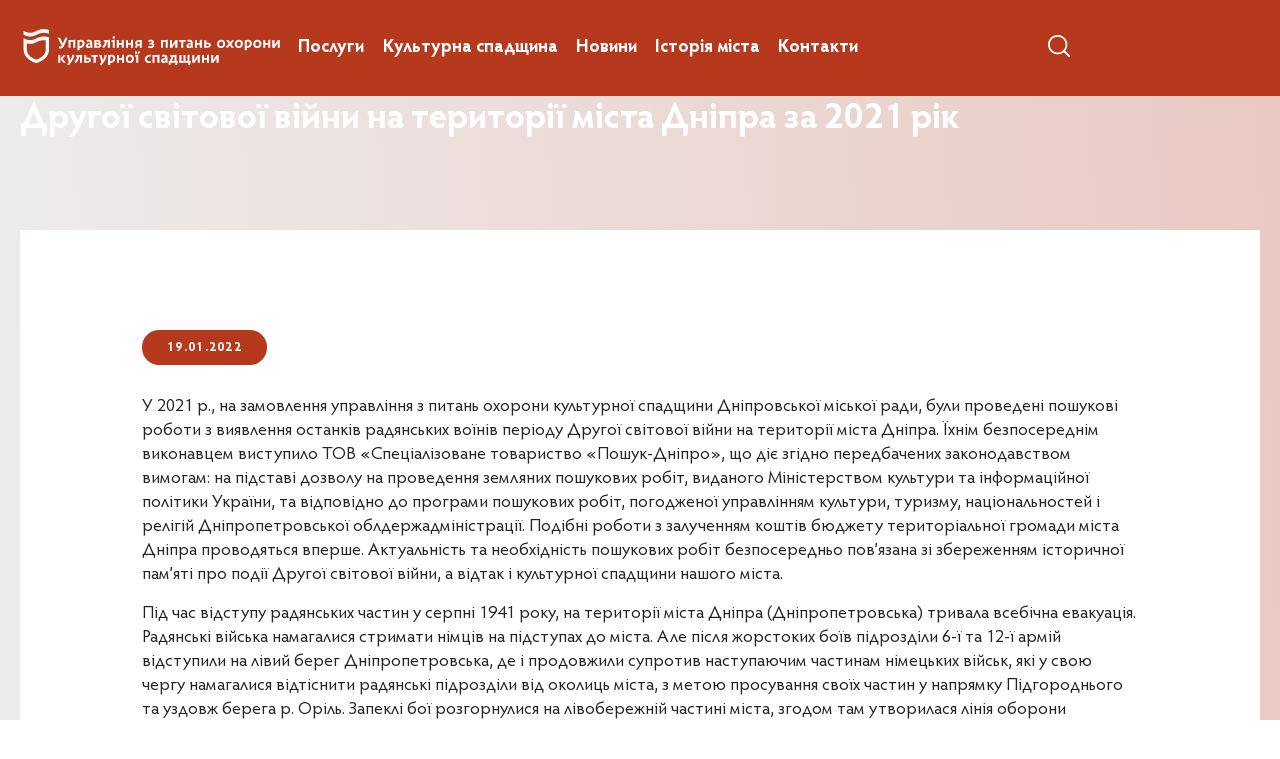

--- FILE ---
content_type: text/html; charset=UTF-8
request_url: https://heritage.dniprorada.gov.ua/poshukovi-roboty-z-vyyavlennya-ostankiv-radyanskyh-voyiniv-periodu-drugoyi-svitovoyi-vijny-na-terytoriyi-mista-dnipra-za-2021-rik/
body_size: 7267
content:
<!DOCTYPE html>
<html lang="uk">
<head>
		<meta charset="UTF-8">
		<meta name="viewport" content="width=device-width, initial-scale=1.0">
		<meta http-equiv="X-UA-Compatible" content="ie=edge">
		<!-- favicons -->
	<link rel="shortcut icon" href="/wp-content/themes/culture/images/favicons/favicon.ico" type="image/x-icon" />
	<link rel="apple-touch-icon" sizes="57x57" href="/wp-content/themes/culture/images/favicons/apple-touch-icon-57x57.png">
	<link rel="apple-touch-icon" sizes="60x60" href="/wp-content/themes/culture/images/favicons/apple-touch-icon-60x60.png">
	<link rel="apple-touch-icon" sizes="72x72" href="/wp-content/themes/culture/images/favicons/apple-touch-icon-72x72.png">
	<link rel="apple-touch-icon" sizes="76x76" href="/wp-content/themes/culture/images/favicons/apple-touch-icon-76x76.png">
	<link rel="apple-touch-icon" sizes="114x114" href="/wp-content/themes/culture/images/favicons/apple-touch-icon-114x114.png">
	<link rel="apple-touch-icon" sizes="120x120" href="/wp-content/themes/culture/images/favicons/apple-touch-icon-120x120.png">
	<link rel="apple-touch-icon" sizes="144x144" href="/wp-content/themes/culture/images/favicons/apple-touch-icon-144x144.png">
	<link rel="apple-touch-icon" sizes="152x152" href="/wp-content/themes/culture/images/favicons/apple-touch-icon-152x152.png">
	<link rel="apple-touch-icon" sizes="180x180" href="/wp-content/themes/culture/images/favicons/apple-touch-icon-180x180.png">
	<link rel="icon" type="image/png" href="/wp-content/themes/culture/images/favicons/favicon-16x16.png" sizes="16x16">
	<link rel="icon" type="image/png" href="/wp-content/themes/culture/images/favicons/favicon-32x32.png" sizes="32x32">
	<link rel="icon" type="image/png" href="/wp-content/themes/culture/images/favicons/favicon-96x96.png" sizes="96x96">
	<link rel="icon" type="image/png" href="/wp-content/themes/culture/images/favicons/android-chrome-192x192.png" sizes="192x192">
	<meta name="msapplication-square70x70logo" content="/wp-content/themes/culture/images/favicons/smalltile.png" />
	<meta name="msapplication-square150x150logo" content="/wp-content/themes/culture/images/favicons/mediumtile.png" />
	<meta name="msapplication-wide310x150logo" content="/wp-content/themes/culture/images/favicons/widetile.png" />
	<meta name="msapplication-square310x310logo" content="/wp-content/themes/culture/images/favicons/largetile.png" />

	<title>Пошукові роботи з виявлення останків радянських воїнів періоду Другої світової війни на території міста Дніпра за 2021 рік &#8211; Управління з питань охорони культурної спадщини.</title>
<meta name='robots' content='max-image-preview:large' />
	<style>img:is([sizes="auto" i], [sizes^="auto," i]) { contain-intrinsic-size: 3000px 1500px }</style>
	<style id='classic-theme-styles-inline-css' type='text/css'>
/*! This file is auto-generated */
.wp-block-button__link{color:#fff;background-color:#32373c;border-radius:9999px;box-shadow:none;text-decoration:none;padding:calc(.667em + 2px) calc(1.333em + 2px);font-size:1.125em}.wp-block-file__button{background:#32373c;color:#fff;text-decoration:none}
</style>
<style id='global-styles-inline-css' type='text/css'>
:root{--wp--preset--aspect-ratio--square: 1;--wp--preset--aspect-ratio--4-3: 4/3;--wp--preset--aspect-ratio--3-4: 3/4;--wp--preset--aspect-ratio--3-2: 3/2;--wp--preset--aspect-ratio--2-3: 2/3;--wp--preset--aspect-ratio--16-9: 16/9;--wp--preset--aspect-ratio--9-16: 9/16;--wp--preset--color--black: #000000;--wp--preset--color--cyan-bluish-gray: #abb8c3;--wp--preset--color--white: #ffffff;--wp--preset--color--pale-pink: #f78da7;--wp--preset--color--vivid-red: #cf2e2e;--wp--preset--color--luminous-vivid-orange: #ff6900;--wp--preset--color--luminous-vivid-amber: #fcb900;--wp--preset--color--light-green-cyan: #7bdcb5;--wp--preset--color--vivid-green-cyan: #00d084;--wp--preset--color--pale-cyan-blue: #8ed1fc;--wp--preset--color--vivid-cyan-blue: #0693e3;--wp--preset--color--vivid-purple: #9b51e0;--wp--preset--gradient--vivid-cyan-blue-to-vivid-purple: linear-gradient(135deg,rgba(6,147,227,1) 0%,rgb(155,81,224) 100%);--wp--preset--gradient--light-green-cyan-to-vivid-green-cyan: linear-gradient(135deg,rgb(122,220,180) 0%,rgb(0,208,130) 100%);--wp--preset--gradient--luminous-vivid-amber-to-luminous-vivid-orange: linear-gradient(135deg,rgba(252,185,0,1) 0%,rgba(255,105,0,1) 100%);--wp--preset--gradient--luminous-vivid-orange-to-vivid-red: linear-gradient(135deg,rgba(255,105,0,1) 0%,rgb(207,46,46) 100%);--wp--preset--gradient--very-light-gray-to-cyan-bluish-gray: linear-gradient(135deg,rgb(238,238,238) 0%,rgb(169,184,195) 100%);--wp--preset--gradient--cool-to-warm-spectrum: linear-gradient(135deg,rgb(74,234,220) 0%,rgb(151,120,209) 20%,rgb(207,42,186) 40%,rgb(238,44,130) 60%,rgb(251,105,98) 80%,rgb(254,248,76) 100%);--wp--preset--gradient--blush-light-purple: linear-gradient(135deg,rgb(255,206,236) 0%,rgb(152,150,240) 100%);--wp--preset--gradient--blush-bordeaux: linear-gradient(135deg,rgb(254,205,165) 0%,rgb(254,45,45) 50%,rgb(107,0,62) 100%);--wp--preset--gradient--luminous-dusk: linear-gradient(135deg,rgb(255,203,112) 0%,rgb(199,81,192) 50%,rgb(65,88,208) 100%);--wp--preset--gradient--pale-ocean: linear-gradient(135deg,rgb(255,245,203) 0%,rgb(182,227,212) 50%,rgb(51,167,181) 100%);--wp--preset--gradient--electric-grass: linear-gradient(135deg,rgb(202,248,128) 0%,rgb(113,206,126) 100%);--wp--preset--gradient--midnight: linear-gradient(135deg,rgb(2,3,129) 0%,rgb(40,116,252) 100%);--wp--preset--font-size--small: 13px;--wp--preset--font-size--medium: 20px;--wp--preset--font-size--large: 36px;--wp--preset--font-size--x-large: 42px;--wp--preset--spacing--20: 0.44rem;--wp--preset--spacing--30: 0.67rem;--wp--preset--spacing--40: 1rem;--wp--preset--spacing--50: 1.5rem;--wp--preset--spacing--60: 2.25rem;--wp--preset--spacing--70: 3.38rem;--wp--preset--spacing--80: 5.06rem;--wp--preset--shadow--natural: 6px 6px 9px rgba(0, 0, 0, 0.2);--wp--preset--shadow--deep: 12px 12px 50px rgba(0, 0, 0, 0.4);--wp--preset--shadow--sharp: 6px 6px 0px rgba(0, 0, 0, 0.2);--wp--preset--shadow--outlined: 6px 6px 0px -3px rgba(255, 255, 255, 1), 6px 6px rgba(0, 0, 0, 1);--wp--preset--shadow--crisp: 6px 6px 0px rgba(0, 0, 0, 1);}:where(.is-layout-flex){gap: 0.5em;}:where(.is-layout-grid){gap: 0.5em;}body .is-layout-flex{display: flex;}.is-layout-flex{flex-wrap: wrap;align-items: center;}.is-layout-flex > :is(*, div){margin: 0;}body .is-layout-grid{display: grid;}.is-layout-grid > :is(*, div){margin: 0;}:where(.wp-block-columns.is-layout-flex){gap: 2em;}:where(.wp-block-columns.is-layout-grid){gap: 2em;}:where(.wp-block-post-template.is-layout-flex){gap: 1.25em;}:where(.wp-block-post-template.is-layout-grid){gap: 1.25em;}.has-black-color{color: var(--wp--preset--color--black) !important;}.has-cyan-bluish-gray-color{color: var(--wp--preset--color--cyan-bluish-gray) !important;}.has-white-color{color: var(--wp--preset--color--white) !important;}.has-pale-pink-color{color: var(--wp--preset--color--pale-pink) !important;}.has-vivid-red-color{color: var(--wp--preset--color--vivid-red) !important;}.has-luminous-vivid-orange-color{color: var(--wp--preset--color--luminous-vivid-orange) !important;}.has-luminous-vivid-amber-color{color: var(--wp--preset--color--luminous-vivid-amber) !important;}.has-light-green-cyan-color{color: var(--wp--preset--color--light-green-cyan) !important;}.has-vivid-green-cyan-color{color: var(--wp--preset--color--vivid-green-cyan) !important;}.has-pale-cyan-blue-color{color: var(--wp--preset--color--pale-cyan-blue) !important;}.has-vivid-cyan-blue-color{color: var(--wp--preset--color--vivid-cyan-blue) !important;}.has-vivid-purple-color{color: var(--wp--preset--color--vivid-purple) !important;}.has-black-background-color{background-color: var(--wp--preset--color--black) !important;}.has-cyan-bluish-gray-background-color{background-color: var(--wp--preset--color--cyan-bluish-gray) !important;}.has-white-background-color{background-color: var(--wp--preset--color--white) !important;}.has-pale-pink-background-color{background-color: var(--wp--preset--color--pale-pink) !important;}.has-vivid-red-background-color{background-color: var(--wp--preset--color--vivid-red) !important;}.has-luminous-vivid-orange-background-color{background-color: var(--wp--preset--color--luminous-vivid-orange) !important;}.has-luminous-vivid-amber-background-color{background-color: var(--wp--preset--color--luminous-vivid-amber) !important;}.has-light-green-cyan-background-color{background-color: var(--wp--preset--color--light-green-cyan) !important;}.has-vivid-green-cyan-background-color{background-color: var(--wp--preset--color--vivid-green-cyan) !important;}.has-pale-cyan-blue-background-color{background-color: var(--wp--preset--color--pale-cyan-blue) !important;}.has-vivid-cyan-blue-background-color{background-color: var(--wp--preset--color--vivid-cyan-blue) !important;}.has-vivid-purple-background-color{background-color: var(--wp--preset--color--vivid-purple) !important;}.has-black-border-color{border-color: var(--wp--preset--color--black) !important;}.has-cyan-bluish-gray-border-color{border-color: var(--wp--preset--color--cyan-bluish-gray) !important;}.has-white-border-color{border-color: var(--wp--preset--color--white) !important;}.has-pale-pink-border-color{border-color: var(--wp--preset--color--pale-pink) !important;}.has-vivid-red-border-color{border-color: var(--wp--preset--color--vivid-red) !important;}.has-luminous-vivid-orange-border-color{border-color: var(--wp--preset--color--luminous-vivid-orange) !important;}.has-luminous-vivid-amber-border-color{border-color: var(--wp--preset--color--luminous-vivid-amber) !important;}.has-light-green-cyan-border-color{border-color: var(--wp--preset--color--light-green-cyan) !important;}.has-vivid-green-cyan-border-color{border-color: var(--wp--preset--color--vivid-green-cyan) !important;}.has-pale-cyan-blue-border-color{border-color: var(--wp--preset--color--pale-cyan-blue) !important;}.has-vivid-cyan-blue-border-color{border-color: var(--wp--preset--color--vivid-cyan-blue) !important;}.has-vivid-purple-border-color{border-color: var(--wp--preset--color--vivid-purple) !important;}.has-vivid-cyan-blue-to-vivid-purple-gradient-background{background: var(--wp--preset--gradient--vivid-cyan-blue-to-vivid-purple) !important;}.has-light-green-cyan-to-vivid-green-cyan-gradient-background{background: var(--wp--preset--gradient--light-green-cyan-to-vivid-green-cyan) !important;}.has-luminous-vivid-amber-to-luminous-vivid-orange-gradient-background{background: var(--wp--preset--gradient--luminous-vivid-amber-to-luminous-vivid-orange) !important;}.has-luminous-vivid-orange-to-vivid-red-gradient-background{background: var(--wp--preset--gradient--luminous-vivid-orange-to-vivid-red) !important;}.has-very-light-gray-to-cyan-bluish-gray-gradient-background{background: var(--wp--preset--gradient--very-light-gray-to-cyan-bluish-gray) !important;}.has-cool-to-warm-spectrum-gradient-background{background: var(--wp--preset--gradient--cool-to-warm-spectrum) !important;}.has-blush-light-purple-gradient-background{background: var(--wp--preset--gradient--blush-light-purple) !important;}.has-blush-bordeaux-gradient-background{background: var(--wp--preset--gradient--blush-bordeaux) !important;}.has-luminous-dusk-gradient-background{background: var(--wp--preset--gradient--luminous-dusk) !important;}.has-pale-ocean-gradient-background{background: var(--wp--preset--gradient--pale-ocean) !important;}.has-electric-grass-gradient-background{background: var(--wp--preset--gradient--electric-grass) !important;}.has-midnight-gradient-background{background: var(--wp--preset--gradient--midnight) !important;}.has-small-font-size{font-size: var(--wp--preset--font-size--small) !important;}.has-medium-font-size{font-size: var(--wp--preset--font-size--medium) !important;}.has-large-font-size{font-size: var(--wp--preset--font-size--large) !important;}.has-x-large-font-size{font-size: var(--wp--preset--font-size--x-large) !important;}
:where(.wp-block-post-template.is-layout-flex){gap: 1.25em;}:where(.wp-block-post-template.is-layout-grid){gap: 1.25em;}
:where(.wp-block-columns.is-layout-flex){gap: 2em;}:where(.wp-block-columns.is-layout-grid){gap: 2em;}
:root :where(.wp-block-pullquote){font-size: 1.5em;line-height: 1.6;}
</style>
<link rel='stylesheet' id='owlcarousel-css' href='https://heritage.dniprorada.gov.ua/wp-content/themes/culture/css/libs/owlcarousel/owl.carousel.min.css' type='text/css' media='all' />
<link rel='stylesheet' id='owltheme-css' href='https://heritage.dniprorada.gov.ua/wp-content/themes/culture/css/libs/owlcarousel/owl.theme.default.min.css' type='text/css' media='all' />
<link rel='stylesheet' id='fancybox-css' href='https://heritage.dniprorada.gov.ua/wp-content/themes/culture/css/libs/owlcarousel/jquery.fancybox.min.css' type='text/css' media='all' />
<link rel='stylesheet' id='wow-css' href='https://heritage.dniprorada.gov.ua/wp-content/themes/culture/css/libs/wow/animate.css' type='text/css' media='all' />
<link rel='stylesheet' id='culture_style-css' href='https://heritage.dniprorada.gov.ua/wp-content/themes/culture/style.css' type='text/css' media='all' />
<link rel='stylesheet' id='custom-css' href='https://heritage.dniprorada.gov.ua/wp-content/themes/culture/css/custom.css' type='text/css' media='all' />
<script type="text/javascript" src="https://heritage.dniprorada.gov.ua/wp-includes/js/jquery/jquery.min.js?ver=3.7.1" id="jquery-core-js"></script>
<link rel="https://api.w.org/" href="https://heritage.dniprorada.gov.ua/wp-json/" /><link rel="alternate" title="JSON" type="application/json" href="https://heritage.dniprorada.gov.ua/wp-json/wp/v2/posts/1181" /><link rel="canonical" href="https://heritage.dniprorada.gov.ua/poshukovi-roboty-z-vyyavlennya-ostankiv-radyanskyh-voyiniv-periodu-drugoyi-svitovoyi-vijny-na-terytoriyi-mista-dnipra-za-2021-rik/" />
<link rel="alternate" title="oEmbed (JSON)" type="application/json+oembed" href="https://heritage.dniprorada.gov.ua/wp-json/oembed/1.0/embed?url=https%3A%2F%2Fheritage.dniprorada.gov.ua%2Fposhukovi-roboty-z-vyyavlennya-ostankiv-radyanskyh-voyiniv-periodu-drugoyi-svitovoyi-vijny-na-terytoriyi-mista-dnipra-za-2021-rik%2F" />
<link rel="alternate" title="oEmbed (XML)" type="text/xml+oembed" href="https://heritage.dniprorada.gov.ua/wp-json/oembed/1.0/embed?url=https%3A%2F%2Fheritage.dniprorada.gov.ua%2Fposhukovi-roboty-z-vyyavlennya-ostankiv-radyanskyh-voyiniv-periodu-drugoyi-svitovoyi-vijny-na-terytoriyi-mista-dnipra-za-2021-rik%2F&#038;format=xml" />
<link rel="icon" href="https://heritage.dniprorada.gov.ua/wp-content/uploads/2021/12/cropped-Favicon_DC_01-32x32.png" sizes="32x32" />
<link rel="icon" href="https://heritage.dniprorada.gov.ua/wp-content/uploads/2021/12/cropped-Favicon_DC_01-192x192.png" sizes="192x192" />
<link rel="apple-touch-icon" href="https://heritage.dniprorada.gov.ua/wp-content/uploads/2021/12/cropped-Favicon_DC_01-180x180.png" />
<meta name="msapplication-TileImage" content="https://heritage.dniprorada.gov.ua/wp-content/uploads/2021/12/cropped-Favicon_DC_01-270x270.png" />
</head>

<body class="wp-singular post-template-default single single-post postid-1181 single-format-standard wp-theme-culture">
<div class="main">
        <div class="main-content main-content-bg">
                <div class="header">
                        <div class="wrapper">
                                <div class="header-content">
                                        <div class="header-left">
                                                <a href="https://heritage.dniprorada.gov.ua" title="Управління з питань охорони культурної спадщини." rel="home" class="logo">
                                                                        <img src="https://heritage.dniprorada.gov.ua/wp-content/uploads/2021/12/logo.svg" alt="Управління з питань охорони культурної спадщини." class="logo-1" width="344" height="56"/>
                                                                         <img src="https://heritage.dniprorada.gov.ua/wp-content/uploads/2021/12/logo-s.svg" alt="Управління з питань охорони культурної спадщини." class="logo-2" width="23" height="29"/>
                                                                </a>                                                <div class="header-left-right">
                                                        <a href="#" class="search-trigger call-popup" data-popup="searchPopup">
                                                                <svg width="22" height="22" viewBox="0 0 22 22" fill="none"><g><path d="M9.68329 0C4.34407 0 0 4.34633 0 9.68834C0 15.0306 4.34407 19.3767 9.68329 19.3767C15.0228 19.3767 19.3666 15.0306 19.3666 9.68834C19.3666 4.34633 15.0228 0 9.68329 0ZM9.68329 17.5881C5.32969 17.5881 1.78769 14.0442 1.78769 9.68838C1.78769 5.33251 5.32969 1.78862 9.68329 1.78862C14.0369 1.78862 17.5789 5.33246 17.5789 9.68834C17.5789 14.0442 14.0369 17.5881 9.68329 17.5881Z" fill="white"/><path d="M21.7267 20.4734L16.602 15.346C16.2528 14.9966 15.6873 14.9966 15.3381 15.346C14.9889 15.6951 14.9889 16.2615 15.3381 16.6106L20.4628 21.738C20.6374 21.9126 20.8659 22 21.0948 22C21.3233 22 21.5521 21.9126 21.7267 21.738C22.0759 21.3889 22.0759 20.8225 21.7267 20.4734Z" fill="white"/></g><defs><clipPath><rect width="21.9885" height="22" fill="white"/></clipPath></defs></svg>
                                                        </a>
                                                        <div class="menu-trigger">
                                                                <img class="menu-trigger-open" src="/wp-content/themes/culture/images/menu-1.svg" alt="">
                                                                <img class="menu-trigger-close" src="/wp-content/themes/culture/images/menu-2.svg" alt="">
                                                        </div>
                                                </div>
                                        </div>
                                        <div class="header-right">
                                                <nav class="menu">
                                                        <ul id="menu-golovne-menyu" class="menu "><li id="menu-item-743" class="menu-item menu-item-type-post_type menu-item-object-page menu-item-743"><a href="https://heritage.dniprorada.gov.ua/poslugy/">Послуги</a></li>
<li id="menu-item-744" class="menu-item menu-item-type-post_type menu-item-object-page menu-item-744"><a href="https://heritage.dniprorada.gov.ua/kulturna-spadshhyna/">Культурна спадщина</a></li>
<li id="menu-item-745" class="menu-item menu-item-type-taxonomy menu-item-object-category current-post-ancestor current-menu-parent current-post-parent menu-item-745"><a href="https://heritage.dniprorada.gov.ua/category/novini/">Новини</a></li>
<li id="menu-item-1557" class="menu-item menu-item-type-taxonomy menu-item-object-category menu-item-1557"><a href="https://heritage.dniprorada.gov.ua/category/istoriya-mista/">Історія міста</a></li>
<li id="menu-item-746" class="menu-item menu-item-type-post_type menu-item-object-page menu-item-746"><a href="https://heritage.dniprorada.gov.ua/kontakty/">Контакти</a></li>
</ul>                                                </nav>
                                                <div class="header-navigation">
                                                        <a href="#" class="search-trigger call-popup" data-popup="searchPopup">
                                                                <svg width="22" height="22" viewBox="0 0 22 22" fill="none"><g><path d="M9.68329 0C4.34407 0 0 4.34633 0 9.68834C0 15.0306 4.34407 19.3767 9.68329 19.3767C15.0228 19.3767 19.3666 15.0306 19.3666 9.68834C19.3666 4.34633 15.0228 0 9.68329 0ZM9.68329 17.5881C5.32969 17.5881 1.78769 14.0442 1.78769 9.68838C1.78769 5.33251 5.32969 1.78862 9.68329 1.78862C14.0369 1.78862 17.5789 5.33246 17.5789 9.68834C17.5789 14.0442 14.0369 17.5881 9.68329 17.5881Z" fill="white"/><path d="M21.7267 20.4734L16.602 15.346C16.2528 14.9966 15.6873 14.9966 15.3381 15.346C14.9889 15.6951 14.9889 16.2615 15.3381 16.6106L20.4628 21.738C20.6374 21.9126 20.8659 22 21.0948 22C21.3233 22 21.5521 21.9126 21.7267 21.738C22.0759 21.3889 22.0759 20.8225 21.7267 20.4734Z" fill="white"/></g><defs><clipPath><rect width="21.9885" height="22" fill="white"/></clipPath></defs></svg>
                                                        </a>
                                                        <div class="social">
                                                                                                                        </div>
                                                </div>
                                        </div>
                                </div>
                        </div>
                </div>
                                        <div class="banner banner-s b-lazy" data-src="https://heritage.dniprorada.gov.ua/wp-content/uploads/2021/12/banner-s.png">
                                <div class="wrapper">
                                        <div class="banner-s-content">
                                                <h1 class="title title-m text-white">
                                                        Пошукові роботи з виявлення останків радянських воїнів періоду Другої світової війни на території міста Дніпра за 2021 рік                                                </h1>
                                        </div>
                                </div>
                        </div>
                        <div class="section-block">
                                                                 <div class="section-block-cnt">
                <div class="article">
        <div class="wrapper">
                <div class="article-cnt">
                        <div class="date-item wow animate__fadeInUp"  data-wow-duration="1s">19.01.2022</div>
                        <div class="info-block wow animate__fadeInUp"  data-wow-duration="1s">
                               <p>У 2021 р., на замовлення управління з питань охорони культурної спадщини Дніпровської міської ради, були проведені пошукові роботи з виявлення останків радянських воїнів періоду Другої світової війни на території міста Дніпра. Їхнім безпосереднім виконавцем виступило ТОВ «Спеціалізоване товариство «Пошук-Дніпро», що діє згідно передбачених законодавством вимогам: на підставі дозволу на проведення земляних пошукових робіт, виданого Міністерством культури та інформаційної політики України, та відповідно до програми пошукових робіт, погодженої управлінням культури, туризму, національностей і релігій Дніпропетровської облдержадміністрації. Подібні роботи з залученням коштів бюджету територіальної громади міста Дніпра проводяться вперше. Актуальність та необхідність пошукових робіт безпосередньо пов’язана зі збереженням історичної пам’яті про події Другої світової війни, а відтак і культурної спадщини нашого міста.</p>
<p>Під час відступу радянських частин у серпні 1941 року, на території міста Дніпра (Дніпропетровська) тривала всебічна евакуація. Радянські війська намагалися стримати німців на підступах до міста. Але після жорстоких боїв підрозділи 6-ї та 12-ї армій відступили на лівий берег Дніпропетровська, де і продовжили супротив наступаючим частинам німецьких військ, які у свою чергу намагалися відтіснити радянські підрозділи від околиць міста, з метою просування своїх частин у напрямку Підгороднього та уздовж берега р. Оріль. Запеклі бої розгорнулися на лівобережній частині міста, згодом там утворилася лінія оборони радянських військ – так званий Ломівський плацдарм (за назвою населеного пункту Ломівка). Тут бойові дії тривали з кінця серпня та майже до 27 вересня 1941 року. Бої точилися серед хатин, на подвір’ях, на городах, присадибних ділянках тощо. Висока інтенсивність бойових дій зумовила і великі втрати зі сторони радянських військ. У більшості випадків, воїни були поховані на місцях своєї гибелі, а саме: в окопах, бліндажах, траншеях, воронках, прикопані в городах, рівчаках та інших місцях. Треба відмітити, що німецькі війська з 20-х чисел вересня 1941 року почали інтенсивний обстріл з крупнокаліберної артилерії, яку розмістили в районі Діївки, усього Ломівського плацдарму та особливо його лівого плеча в районі Кам’янки та Березанівки. Багато бійців після таких артобстрілів були вбиті та засипані на місці свого бойового розташування. У повоєнні роки військкоматами проводилися роботи по перепохованню загиблих з місць їхньої загибелі у загальні братські могили. Але ці роботи, у більшості випадків, стосувалися тих місць поховань, які мали наземні ознаки або про які було відомо місцевим жителям. Доля ж більшості тих воїнів, які загинули у лініях оборони Ломівського плацдарму та на прилеглій території залишається досі невідомою, а їхні останки досі знаходяться на місцях боїв, у полях, балках та на територіях приватних садиб, що несе загрозу їхнього знищення під час господарських або будівельних робіт. Такі невстановлені та неупорядковані місця поховань потребують виявлення, дослідження, вилучення останків воїнів, з метою їхнього подальшого належного перепоховання та гідного увічнення пам’яті про них.</p>
<p>Під час польового сезону 2021 року, пошуковцями проводилося дослідження території в межах Амур-Нижньодніпровського та Індустріального районів міста Дніпра – колишньої лінії оборони радянських військ 1941 року – Ломівського плацдарму. У ході цих робіт було виявлено та вилучено останки 8 радянських воїнів:</p>
<ul>
<li>7 воїнів на території Амур-Нижньодніпровського району (незабудована місцевість наприкінці вул. Широка, неподалік від громадянського кладовища). Останки виявлені у липні, жовтні, листопаді та грудні 2021 р. на місцях стрілецьких окопів.</li>
<li>1 воїн на території Індустріального району (неподалік від вул. Байкальська, район садового товариства «Металург», на території подвір’я приватної садиби). Останки виявлені господарем садиби у жовтні 2021 р. під час земляних робіт при улаштуванні фундаменту новобудови. При досліджені пошуковцями встановлено, що останки були пограбовані у попередні роки (можливо одразу після загибелі бійця), а тому амуніція практично не зберіглася.</li>
</ul>
<p>&nbsp;</p>
<p>За супутніми знахідками було встановлено, що усі 8 воїнів загинули під час оборонних боїв у вересні 1941 р. Артефактів, які б дали змогу ідентифікувати їхні особи, не знайдено. Усі виявлені останки вилучені, вкладені у контейнери та знаходяться на тимчасовому депонуванні (зберіганні) у виконавців робіт для подальшого гідного поховання на території міста, про що складено відповідну документацію. Місце майбутнього перепоховання воїнів у процесі узгодження.</p>
<p>З огляду на позитивний досвід проведення таких робіт у 2021 р., у поточному році планується продовжити співпрацю з пошуковцями, зокрема, для подальшого дослідження невідомих місць поховань радянських воїнів на території Ломівського плацдарму.</p>
                        </div>
                         <div class="gallery-slider owl-carousel wow animate__fadeInUp"  data-wow-duration="1s">

--- FILE ---
content_type: text/css
request_url: https://heritage.dniprorada.gov.ua/wp-content/themes/culture/style.css
body_size: 9894
content:
/*
Theme Name: culture theme
Theme URI:
Author:
Author URI:
Description:
Version: 1.0

*/

@font-face {
  font-family: 'HypatiaSansPro Black';
  src: url("/wp-content/themes/culture/css/fonts/hypatia/HypatiaSansPro-Black.eot");
  src: url("/wp-content/themes/culture/css/fonts/hypatia/HypatiaSansPro-Black.eot?#iefix") format("embedded-opentype"), url("/wp-content/themes/culture/css/fonts/hypatia/HypatiaSansPro-Black.woff2") format("woff2"), url("/wp-content/themes/culture/css/fonts/hypatia/HypatiaSansPro-Black.woff") format("woff"), url("/wp-content/themes/culture/css/fonts/hypatia/HypatiaSansPro-Black.ttf") format("truetype"), url("/wp-content/themes/culture/css/fonts/hypatia/HypatiaSansPro-Black.svg#HypatiaSansPro-Black") format("svg");
  font-weight: 900;
  font-style: normal;
  font-display: swap; }

@font-face {
  font-family: 'HypatiaSansPro ExtraLight';
  src: url("/wp-content/themes/culture/css/fonts/hypatia/HypatiaSansPro-ExtraLight.eot");
  src: url("/wp-content/themes/culture/css/fonts/hypatia/HypatiaSansPro-ExtraLight.eot?#iefix") format("embedded-opentype"), url("/wp-content/themes/culture/css/fonts/hypatia/HypatiaSansPro-ExtraLight.woff2") format("woff2"), url("/wp-content/themes/culture/css/fonts/hypatia/HypatiaSansPro-ExtraLight.woff") format("woff"), url("/wp-content/themes/culture/css/fonts/hypatia/HypatiaSansPro-ExtraLight.ttf") format("truetype"), url("/wp-content/themes/culture/css/fonts/hypatia/HypatiaSansPro-ExtraLight.svg#HypatiaSansPro-ExtraLight") format("svg");
  font-weight: 200;
  font-style: normal;
  font-display: swap; }

@font-face {
  font-family: 'HypatiaSansPro Light';
  src: url("/wp-content/themes/culture/css/fonts/hypatia/HypatiaSansPro-Light.eot");
  src: url("/wp-content/themes/culture/css/fonts/hypatia/HypatiaSansPro-Light.eot?#iefix") format("embedded-opentype"), url("/wp-content/themes/culture/css/fonts/hypatia/HypatiaSansPro-Light.woff2") format("woff2"), url("/wp-content/themes/culture/css/fonts/hypatia/HypatiaSansPro-Light.woff") format("woff"), url("/wp-content/themes/culture/css/fonts/hypatia/HypatiaSansPro-Light.ttf") format("truetype"), url("/wp-content/themes/culture/css/fonts/hypatia/HypatiaSansPro-Light.svg#HypatiaSansPro-Light") format("svg");
  font-weight: 300;
  font-style: normal;
  font-display: swap; }

@font-face {
  font-family: 'HypatiaSansPro Semibold';
  src: url("/wp-content/themes/culture/css/fonts/hypatia/HypatiaSansPro-Semibold.eot");
  src: url("/wp-content/themes/culture/css/fonts/hypatia/HypatiaSansPro-Semibold.eot?#iefix") format("embedded-opentype"), url("/wp-content/themes/culture/css/fonts/hypatia/HypatiaSansPro-Semibold.woff2") format("woff2"), url("/wp-content/themes/culture/css/fonts/hypatia/HypatiaSansPro-Semibold.woff") format("woff"), url("/wp-content/themes/culture/css/fonts/hypatia/HypatiaSansPro-Semibold.ttf") format("truetype"), url("/wp-content/themes/culture/css/fonts/hypatia/HypatiaSansPro-Semibold.svg#HypatiaSansPro-Semibold") format("svg");
  font-weight: 600;
  font-style: normal;
  font-display: swap; }

@font-face {
  font-family: 'HypatiaSansPro Regular';
  src: url("/wp-content/themes/culture/css/fonts/hypatia/HypatiaSansPro-Regular.eot");
  src: url("/wp-content/themes/culture/css/fonts/hypatia/HypatiaSansPro-Regular.eot?#iefix") format("embedded-opentype"), url("/wp-content/themes/culture/css/fonts/hypatia/HypatiaSansPro-Regular.woff2") format("woff2"), url("/wp-content/themes/culture/css/fonts/hypatia/HypatiaSansPro-Regular.woff") format("woff"), url("/wp-content/themes/culture/css/fonts/hypatia/HypatiaSansPro-Regular.ttf") format("truetype"), url("/wp-content/themes/culture/css/fonts/hypatia/HypatiaSansPro-Regular.svg#HypatiaSansPro-Regular") format("svg");
  font-weight: normal;
  font-style: normal;
  font-display: swap; }

@font-face {
  font-family: 'HypatiaSansPro Bold';
  src: url("/wp-content/themes/culture/css/fonts/hypatia/HypatiaSansPro-Bold.eot");
  src: url("/wp-content/themes/culture/css/fonts/hypatia/HypatiaSansPro-Bold.eot?#iefix") format("embedded-opentype"), url("/wp-content/themes/culture/css/fonts/hypatia/HypatiaSansPro-Bold.woff2") format("woff2"), url("/wp-content/themes/culture/css/fonts/hypatia/HypatiaSansPro-Bold.woff") format("woff"), url("/wp-content/themes/culture/css/fonts/hypatia/HypatiaSansPro-Bold.ttf") format("truetype"), url("/wp-content/themes/culture/css/fonts/hypatia/HypatiaSansPro-Bold.svg#HypatiaSansPro-Bold") format("svg");
  font-weight: bold;
  font-style: normal;
  font-display: swap; }

.btn {
  display: inline-block;
  padding: 0 35px;
  background-color: #B6391E;
  transition: 0.3s ease; }
  @media (max-width: 992px) {
    .btn {
      padding: 0 24px; } }
  .btn-el {
    display: flex;
    align-items: center;
    justify-content: center;
    font-family: 'HypatiaSansPro Bold';
    font-size: 14px;
    line-height: 60px;
    text-align: center;
    text-transform: uppercase;
    letter-spacing: 0.1em;
    color: #fff;
    transition: 0.3s ease; }
    @media (max-width: 992px) {
      .btn-el {
        line-height: 40px; } }
  .btn:hover {
    background-color: #A02C13; }
  .btn-arrow {
    display: flex !important;
    align-items: center;
    justify-content: center;
    width: 38px;
    height: 38px;
    border: 1px solid  #F5AF19;
    border-radius: 50%;
    transition: 0.3s ease; }
    .btn-arrow-main {
      background: #F5AF19; }
      .btn-arrow-main:hover {
        background: #B6391E;
        border: 1px solid  #B6391E; }
    .btn-arrow-border {
      border: 1px solid #B6391E; }
      .btn-arrow-border svg path {
        stroke: #B6391E;
        transition: 0.3s ease; }
      .btn-arrow-border:hover {
        background-color: #B6391E; }
        .btn-arrow-border:hover svg path {
          stroke: #fff; }
  .btn-icon {
    display: flex;
    align-items: center;
    justify-content: center;
    width: 79px;
    min-width: 79px;
    height: 79px;
    border-radius: 50%; }
    @media (max-width: 992px) {
      .btn-icon {
        width: 50px;
        min-width: 50px;
        height: 50px; } }
    .btn-icon-yellow {
      background: rgba(245, 175, 25, 0.5);
      border: 10px solid rgba(245, 175, 25, 0.5); }
      @media (max-width: 992px) {
        .btn-icon-yellow {
          border: 6px solid rgba(245, 175, 25, 0.5); } }
    .btn-icon img {
      width: auto;
      max-width: 30px; }
      @media (max-width: 992px) {
        .btn-icon img {
          max-width: 20px; } }
    .btn-icon-orange {
      background: #B6391E;
      border: 10px solid rgba(245, 175, 25, 0.5); }
      @media (max-width: 992px) {
        .btn-icon-orange {
          border: 6px solid rgba(245, 175, 25, 0.5); } }

html,
body,
h1,
h2,
h3,
h4,
h5,
h6,
p,
em,
strong,
abbr,
acronym,
blockquote,
q,
cite,
ins,
del,
dfn,
a,
div,
span,
pre,
address,
br,
b,
i,
sub,
sup,
big,
small,
tt,
table,
tr,
caption,
thead,
tbody,
tfoot,
col,
colgroup,
form,
input,
label,
textarea,
button,
fieldset,
legend,
select,
option,
dl,
dt,
dd,
code,
var,
samp,
img,
object,
param,
map,
area {
  padding: 0;
  margin: 0;
  border: none; }

html,
body,
div,
span,
applet,
object,
iframe,
h1,
h2,
h3,
h4,
h5,
h6,
p,
blockquote,
pre,
a,
abbr,
acronym,
address,
big,
cite,
code,
del,
dfn,
em,
font,
img,
ins,
kbd,
q,
s,
samp,
small,
strike,
strong,
sub,
sup,
tt,
var,
b,
u,
i,
center,
fieldset,
form,
label,
legend,
table,
caption,
tbody,
tfoot,
thead,
tr,
th,
td,
figure,
figcaption,
header,
footer,
aside,
article {
  margin: 0;
  padding: 0;
  border: 0;
  outline: 0;
  font-size: 100%;
  vertical-align: baseline;
  background: transparent; }

table {
  border-collapse: collapse;
  border-spacing: 0; }

input[type=button],
input[type=submit],
button {
  cursor: pointer; }

button {
  border: 0; }

*:focus {
  outline: none; }

a {
  text-decoration: none;
  color: black; }

a:hover {
  text-decoration: none;
  color: inherit; }

button::-moz-focus-inner,
input[type="reset"]::-moz-focus-inner,
input[type="button"]::-moz-focus-inner,
input[type="submit"]::-moz-focus-inner,
input[type="submit"]::-moz-focus-inner,
input[type="file"] > input[type="button"]::-moz-focus-inner {
  border: none;
  outline: none; }

button.ui-button::-moz-focus-inner {
  border: 0;
  padding: 0; }

/* reset extra padding in Firefox */
::-ms-clear {
  width: 0;
  height: 0; }

::-ms-reveal {
  width: 0;
  height: 0;
  display: none; }

/* Internet Explorer 10 in Windows 8 and Windows Phone 8 Bug fix */
@-webkit-viewport {
  width: device-width; }

@-moz-viewport {
  width: device-width; }

@-ms-viewport {
  width: device-width; }

@-o-viewport {
  width: device-width; }

@viewport {
  width: device-width; }

*,
*:before,
*:after {
  -webkit-box-sizing: border-box;
  -moz-box-sizing: border-box;
  box-sizing: border-box;
  word-wrap: break-word;
  word-break: break-word; }

*:focus {
  outline: none; }

button::-moz-focus-inner,
input[type="reset"]::-moz-focus-inner,
input[type="button"]::-moz-focus-inner,
input[type="submit"]::-moz-focus-inner,
input[type="submit"]::-moz-focus-inner,
input[type="file"] > input[type="button"]::-moz-focus-inner {
  border: none;
  outline: none; }

button.ui-button::-moz-focus-inner {
  border: 0;
  padding: 0; }

/* reset extra padding in Firefox */
::-ms-clear {
  width: 0;
  height: 0; }

::-ms-reveal {
  width: 0;
  height: 0;
  display: none; }

/* Internet Explorer 10 in Windows 8 and Windows Phone 8 Bug fix */
@-webkit-viewport {
  width: device-width; }

@-moz-viewport {
  width: device-width; }

@-ms-viewport {
  width: device-width; }

@-o-viewport {
  width: device-width; }

@viewport {
  width: device-width; }

a,
input,
textarea,
select {
  -webkit-appearance: none; }

.popup {
  position: relative;
  width: 100%;
  padding: 204px 20px 223px;
  max-width: 705px;
  margin: 20px 0;
  background-color: #fff;
  background-image: url("/wp-content/themes/culture/images/thanks2.png"), url("/wp-content/themes/culture/images/thanks1.svg");
  background-repeat: no-repeat, no-repeat;
  background-size: 100% 75px, 100% 127px;
  background-position: top left, bottom left; }
  @media (max-width: 767px) {
    .popup {
      padding: 60px 20px 70px;
      margin: 10px 0;
      background-size: 100% 35px, 100% 45px; } }
  .popup .popup-close {
    cursor: pointer;
    position: absolute;
    top: 18px;
    right: 18px;
    display: flex;
    align-items: center;
    justify-content: center;
    min-width: 38px;
    max-width: 38px;
    height: 38px;
    background: #B6391E;
    transition: 0.3s ease; }
    .popup .popup-close svg path {
      transition: 0.3s ease; }
    .popup .popup-close:hover {
      background: #A02C13; }
      .popup .popup-close:hover svg path {
        fill: #F5AF19; }
    @media (max-width: 767px) {
      .popup .popup-close {
        top: 10px;
        right: 15px; } }
    .popup .popup-close img {
      width: 100%; }
  .popup h3 {
    font-family: 'HypatiaSansPro Bold';
    font-size: 28px;
    line-height: 32px;
    text-align: center;
    text-transform: uppercase;
    color: #B6391E; }
    @media (max-width: 767px) {
      .popup h3 {
        font-size: 20px;
        line-height: 26px; } }
    .popup h3 span {
      display: block;
      text-transform: initial;
      color: #535D69; }
  .popup-wrapper {
    position: fixed;
    top: 0;
    left: 0;
    width: 100%;
    height: 100vh;
    opacity: 0;
    visibility: hidden;
    z-index: 20;
    display: flex;
    align-items: center;
    justify-content: center;
    transition: 0.5s ease; }
    .popup-wrapper.active {
      opacity: 1;
      visibility: visible; }
  .popup-layout {
    position: absolute;
    top: 0;
    left: 0;
    width: 100%;
    height: 100vh;
    z-index: 6;
    display: flex;
    align-items: flex-start;
    justify-content: center;
    background: rgba(0, 0, 0, 0.7); }
  .popup-close {
    cursor: pointer;
    position: absolute;
    top: 10px;
    right: 10px;
    display: flex;
    align-items: center;
    justify-content: center;
    min-width: 38px;
    max-width: 38px;
    height: 38px;
    background: #B6391E;
    transition: 0.3s ease; }
    .popup-close svg path {
      transition: 0.3s ease; }
    .popup-close:hover {
      background: #A02C13; }
      .popup-close:hover svg path {
        fill: #F5AF19; }
    @media (max-width: 767px) {
      .popup-close {
        top: 10px;
        right: 15px; } }

.search-popup {
  position: relative;
  width: 100%;
  padding: 65px 0 15px;
  background: #FFFFFF;
  box-shadow: 0px 4px 4px rgba(0, 0, 0, 0.05); }
  @media (max-width: 767px) {
    .search-popup {
      padding: 40px 0 15px; } }
  .search-popup .wrapper form {
    width: 100%; }

.search-row {
  display: flex;
  align-items: flex-end;
  justify-content: space-between;
  width: 100%; }
  @media (max-width: 767px) {
    .search-row {
      flex-direction: column;
      align-items: center;
      justify-content: flex-start; } }
  .search-row-input {
    display: flex;
    align-items: center;
    justify-content: center;
    width: 100%;
    margin-right: 30px;
    padding-bottom: 4px;
    border-bottom: 1px solid #B6391E; }
    @media (max-width: 767px) {
      .search-row-input {
        margin-bottom: 15px;
        margin-right: 0; } }
    .search-row-input img {
      margin-right: 10px; }
    .search-row-input input {
      display: block;
      padding-right: 20px;
      width: 100%;
      font-family: 'HypatiaSansPro Regular';
      font-size: 16px;
      line-height: 24px;
      color: #B6391E;
      outline: none;
      background-color: transparent;
      border-radius: 0;
      border: none;
      box-shadow: none; }
      @media (max-width: 767px) {
        .search-row-input input {
          font-size: 14px;
          line-height: 14px; } }
      .search-row-input input::-webkit-input-placeholder {
        /* Chrome/Opera/Safari */
        color: #B6391E; }
      .search-row-input input::-moz-placeholder {
        /* Firefox 19+ */
        color: #B6391E; }
      .search-row-input input:-ms-input-placeholder {
        /* IE 10+ */
        color: #B6391E; }
      .search-row-input input:-moz-placeholder {
        /* Firefox 18- */
        color: #B6391E; }
  .search-row .btn {
    width: 100%;
    max-width: 215px;
    min-width: 215px; }
  .search-row-form:not(:last-child) {
    margin-bottom: 30px; }
  .search-row-2 {
    align-items: center; }
    .search-row-2 p {
      min-width: 93px;
      font-family: 'HypatiaSansPro Bold';
      font-size: 18px;
      line-height: 22px;
      color: #535D69; }
      @media (max-width: 767px) {
        .search-row-2 p {
          margin-bottom: 10px;
          min-width: 0;
          text-align: center;
          font-size: 16px;
          line-height: 20px; } }
    .search-row-2 .search-row-input-wrap {
      display: flex;
      align-items: flex-end;
      justify-content: flex-start;
      width: 100%;
      padding: 10px 18px;
      margin-right: 30px;
      background-color: #fff;
      min-height: 60px; }
      @media (max-width: 767px) {
        .search-row-2 .search-row-input-wrap {
          margin-bottom: 10px;
          margin-right: 0;
          min-height: 0; }
          .search-row-2 .search-row-input-wrap .search-row-input {
            margin-bottom: 0; } }
      .search-row-2 .search-row-input-wrap .search-row-input {
        margin-right: 0; }

.search-results .info-block p:not(:last-child) {
  margin-bottom: 30px; }
  @media (max-width: 767px) {
    .search-results .info-block p:not(:last-child) {
      margin-bottom: 15px; } }

.header {
  position: fixed;
  top: 0;
  left: 0;
  right: 0;
  z-index: 20;
  padding: 20px 0;
  background: #B6391E; }
  @media (max-width: 1100px) {
    .header {
      display: flex;
      align-items: center;
      justify-content: center;
      padding: 0; } }
  .header-content {
    display: flex;
    align-items: center;
    justify-content: space-between; }
    .header-content .logo {
      position: relative;
      width: 100%;
      max-width: 344px;
      margin-right: 15px; }
      @media (max-width: 1100px) {
        .header-content .logo {
          max-width: 220px;
          margin-right: 0; } }
      .header-content .logo img {
        max-width: 100%;
        transition: 0.1s ease; }
      .header-content .logo-1 {
        display: block; }
      .header-content .logo-2 {
        position: absolute;
        top: 0;
        left: 0;
        visibility: hidden;
        opacity: 0;
        transform: translate(2px, 2px);
        transition: none; }
  .header-right {
    display: flex;
    align-items: center;
    justify-content: space-between;
    width: 100%;
    max-width: 991px; }
    @media (max-width: 1100px) {
      .header-right {
        position: fixed;
        top: 60px;
        left: 0;
        right: 0;
        z-index: 20;
        flex-direction: column;
        align-items: flex-start;
        justify-content: flex-start;
        max-width: 100%;
        padding: 20px;
        background: #B6391E;
        mix-blend-mode: normal;
        box-shadow: 0px 4px 4px rgba(0, 0, 0, 0.05);
        transition: 0.3s ease;
        opacity: 0;
        visibility: hidden; } }
  .header-left {
    display: flex;
    align-items: center;
    justify-content: space-between; }
    @media (max-width: 1100px) {
      .header-left {
        position: relative;
        z-index: 22;
        width: calc(100% + 40px);
        margin: 0 -20px;
        padding: 10px 20px;
        min-height: 60px;
        box-shadow: 0px 4px 4px rgba(0, 0, 0, 0.05); } }
    .header-left-right {
      position: relative;
      display: none; }
      @media (max-width: 1100px) {
        .header-left-right {
          display: block; } }
      .header-left-right .search-trigger {
        position: absolute;
        z-index: 2;
        top: 50%;
        right: calc(100% + 29px);
        transform: translateY(-50%);
        transition: 0.3s ease;
        opacity: 0;
        visibility: hidden; }
  .header .menu {
    width: 100%;
    max-width: 560px;
    margin-right: 26px; }
    @media (max-width: 1100px) {
      .header .menu {
        max-width: 100%;
        margin-right: 0; } }
    .header .menu ul {
      display: flex;
      align-items: center;
      justify-content: space-between;
      list-style: none;
      padding: 0;
      margin: 0 20px 0 0;
      width: 100%; }
      @media (max-width: 1100px) {
        .header .menu ul {
          flex-direction: column;
          align-items: flex-start;
          justify-content: flex-start;
          margin: 0 0 22px; } }
      .header .menu ul li a {
        display: block;
        font-family: 'HypatiaSansPro Bold';
        font-style: normal;
        font-weight: bold;
        font-size: 18px;
        line-height: 18px;
        color: #FFFFFF;
        text-decoration: none;
        transition: 0.3s ease; }
        .header .menu ul li a:hover {
          color: #F5AF19; }
      .header .menu ul li:not(:last-child) {
        margin-right: 10px; }
        @media (max-width: 1100px) {
          .header .menu ul li:not(:last-child) {
            margin: 0 0 25px; } }
      .header .menu ul li.current-menu-item a {
        color: #F5AF19; }
  .header-navigation {
    display: flex;
    align-items: center;
    justify-content: flex-start;
    min-width: 212px; }
    .header-navigation .search-trigger {
      margin-right: 26px; }
      @media (max-width: 1100px) {
        .header-navigation .search-trigger {
          display: none !important; } }
  .header .search-trigger {
    display: block;
    width: 22px; }
    .header .search-trigger svg {
      width: 100%; }
      .header .search-trigger svg path {
        transition: 0.3s ease; }
    @media (min-width: 1101px) {
      .header .search-trigger:hover svg path {
        fill: #F5AF19; } }
  @media (max-width: 1100px) {
    .header.open .menu-trigger-open,
    .header.open .logo-1 {
      opacity: 0;
      visibility: hidden; }
    .header.open .menu-trigger-close,
    .header.open .logo-2,
    .header.open .header-right,
    .header.open .header-left-right .search-trigger {
      opacity: 1;
      visibility: visible; } }

.menu-trigger {
  position: relative;
  display: none; }
  @media (max-width: 1100px) {
    .menu-trigger {
      display: block; } }
  .menu-trigger img {
    transition: 0.3s ease; }
  .menu-trigger-close {
    position: absolute;
    top: 43%;
    left: 52%;
    transform: translate(-50%, -50%);
    opacity: 0;
    visibility: hidden; }

.breadcrumbs {
  background-color: #fff; }
  .breadcrumbs-cnt {
    display: flex;
    align-items: flex-start;
    justify-content: flex-start;
    flex-flow: row wrap;
    min-height: 60px;
    padding: 20px 0 24px; }
    @media (max-width: 1100px) {
      .breadcrumbs-cnt {
        min-height: 0;
        padding: 10px 0 8px; } }
    .breadcrumbs-cnt a,
    .breadcrumbs-cnt span {
      position: relative;
      display: inline-block;
      font-family: 'HypatiaSansPro Bold';
      font-size: 13px;
      line-height: 16px;
      letter-spacing: 0.1em;
      transition: 0.3s ease; }
      .breadcrumbs-cnt a:not(:last-child),
      .breadcrumbs-cnt span:not(:last-child) {
        margin-right: 8px; }
      .breadcrumbs-cnt a:not(:first-child),
      .breadcrumbs-cnt span:not(:first-child) {
        padding-left: 14px; }
        .breadcrumbs-cnt a:not(:first-child)::before,
        .breadcrumbs-cnt span:not(:first-child)::before {
          content: '';
          position: absolute;
          top: 4px;
          left: 0;
          display: block;
          width: 5px;
          height: 5px;
          border-radius: 50%;
          background-color: #B6391E; }
    .breadcrumbs-cnt span {
      color: #B6391E; }
    .breadcrumbs-cnt a {
      color: #535D69; }
      .breadcrumbs-cnt a:hover {
        color: #B6391E; }

.form-row {
  display: block; }
  .form-row:not(:last-child) {
    margin-bottom: 28px; }
    @media (max-width: 767px) {
      .form-row:not(:last-child) {
        margin-bottom: 15px; } }
  .form-row input,
  .form-row select {
    width: 100%;
    padding: 0 18px;
    font-family: 'HypatiaSansPro Regular';
    font-size: 16px;
    line-height: 45px;
    color: #535D69;
    border: 1px solid rgba(27, 27, 27, 0.3);
    outline: none;
    letter-spacing: 1px;
    background: #fff;
    box-shadow: none;
    border-radius: 0;
    transition: 0.3s ease; }
    @media (max-width: 767px) {
      .form-row input,
      .form-row select {
        line-height: 40px; } }
    .form-row input::-webkit-input-placeholder,
    .form-row select::-webkit-input-placeholder {
      color: #535D69; }
    .form-row input::-moz-placeholder,
    .form-row select::-moz-placeholder {
      color: #535D69; }
    .form-row input:-ms-input-placeholder,
    .form-row select:-ms-input-placeholder {
      color: #535D69; }
    .form-row input.was-validate:invalid,
    .form-row select.was-validate:invalid {
      border: 1px solid  red; }
    .form-row input:focus,
    .form-row select:focus {
      border: 1px solid #B6391E; }
  .form-row textarea {
    width: 100%;
    height: 100px;
    padding: 10px 18px;
    font-family: 'HypatiaSansPro Regular';
    font-size: 16px;
    line-height: 22px;
    color: #535D69;
    border: 1px solid rgba(27, 27, 27, 0.3);
    outline: none;
    background-color: #fff;
    box-shadow: none;
    border-radius: 0;
    transition: 0.3s ease; }
    .form-row textarea.was-validate:invalid {
      border: 1px solid  red; }
    .form-row textarea:focus {
      border: 1px solid #B6391E; }

.required-text {
  font-family: 'HypatiaSansPro Regular';
  font-size: 16px;
  line-height: 24px;
  color: #FFFFFF; }
  .required-text:not(:last-child) {
    margin-bottom: 30px; }
    @media (max-width: 767px) {
      .required-text:not(:last-child) {
        margin-bottom: 15px; } }
  .required-text span {
    color: #F5AF19; }

.checkbox {
  cursor: pointer;
  display: flex;
  align-items: flex-start;
  justify-content: flex-start;
  margin-bottom: 21px; }
  @media (max-width: 992px) {
    .checkbox {
      margin-bottom: 15px; } }
  .checkbox-icon {
    display: flex;
    align-items: center;
    justify-content: center;
    width: 18px;
    height: 18px;
    min-width: 18px;
    margin-top: 2px;
    margin-right: 13px;
    background: transparent;
    border: 1px solid #F5AF19; }
    .checkbox-icon img {
      width: 14px;
      transition: 0.3s ease;
      opacity: 0; }
  .checkbox-title {
    font-family: 'HypatiaSansPro Regular';
    font-size: 16px;
    line-height: 24px;
    color: #FFFFFF; }
    .checkbox-title span {
      color: #F5AF19; }
  .checkbox input {
    display: none; }
    .checkbox input.was-validate:invalid + .checkbox-icon {
      border: 1px solid  red; }
    .checkbox input:checked + .checkbox-icon {
      background: #F5AF19; }
      .checkbox input:checked + .checkbox-icon img {
        opacity: 1; }

.radio {
  cursor: pointer;
  display: flex;
  align-items: flex-start;
  justify-content: flex-start; }
  .radio-row {
    display: flex;
    align-items: center;
    justify-content: flex-start;
    width: 100%;
    max-width: 454px; }
    @media (max-width: 992px) {
      .radio-row {
        display: block;
        max-width: 100%; } }
    .radio-row .radio:not(:last-child) {
      margin-right: 30px; }
      @media (max-width: 992px) {
        .radio-row .radio:not(:last-child) {
          margin-right: 0;
          margin-bottom: 15px; } }
  .radio-icon {
    display: flex;
    align-items: center;
    justify-content: center;
    width: 20px;
    height: 20px;
    min-width: 20px;
    margin-right: 10px;
    margin-top: 3px;
    background: transparent;
    border-radius: 50%;
    border: 2px solid #656575;
    transition: 0.3s ease; }
    .radio-icon span {
      display: block;
      width: 10px;
      height: 10px;
      border-radius: 50%;
      background-color: red;
      transition: 0.3s ease;
      opacity: 0; }
  .radio-title {
    margin-top: 6px;
    font-family: 'Lato Regular';
    font-size: 16px;
    line-height: 16px;
    color: #656575; }
    @media (max-width: 767px) {
      .radio-title {
        font-size: 12px;
        line-height: 12px; } }
    .radio-title-2 {
      font-size: 18px;
      line-height: 30px;
      margin-left: 8px;
      margin-top: -3px; }
      @media (max-width: 992px) {
        .radio-title-2 {
          margin-top: 1px;
          font-size: 14px;
          line-height: 24px; } }
  .radio input {
    display: none; }
    .radio input:checked + .radio-icon {
      border: 2px solid red; }
      .radio input:checked + .radio-icon span {
        opacity: 1; }
    .radio input.was-validate:invalid {
      border: 2px solid  red; }

body {
  height: 130vh; }

.footer-top {
  padding: 20px 0;
  background: #535D69; }
  .footer-top-content {
    display: flex;
    align-items: center;
    justify-content: space-between; }
    @media (max-width: 1100px) {
      .footer-top-content {
        flex-direction: column;
        align-items: center;
        justify-content: flex-start; } }
    @media (max-width: 600px) {
      .footer-top-content {
        align-items: flex-start; } }
    .footer-top-content .logo {
      display: block;
      width: 100%;
      max-width: 248px; }
      .footer-top-content .logo img {
        max-width: 100%; }
    .footer-top-content nav {
      display: flex;
      align-items: center;
      justify-content: space-between;
      width: 100%;
      max-width: 559px;
      margin: 0 15px; }
      @media (max-width: 1100px) {
        .footer-top-content nav {
          margin: 20px 0; } }
      @media (max-width: 600px) {
        .footer-top-content nav {
          flex-direction: column;
          align-items: flex-start;
          justify-content: flex-start; } }
      .footer-top-content nav a {
        display: block;
        font-family: 'HypatiaSansPro Bold';
        font-size: 18px;
        line-height: 22px;
        color: #FFFFFF;
        transition: 0.3s ease; }
        @media (max-width: 600px) {
          .footer-top-content nav a:not(:last-child) {
            margin-bottom: 20px; } }
        .footer-top-content nav a:hover {
          color: #F5AF19; }

.footer-bottom {
  padding: 1px 0;
  background: #232323; }
  @media (max-width: 1100px) {
    .footer-bottom {
      padding: 11px 0; } }
  .footer-bottom-content {
    display: flex;
    align-items: center;
    justify-content: space-between; }
    @media (max-width: 1100px) {
      .footer-bottom-content {
        flex-direction: column;
        align-items: center;
        justify-content: flex-start; } }
    .footer-bottom-content p {
      font-family: 'HypatiaSansPro Bold';
      font-size: 13px;
      line-height: 16px;
      letter-spacing: 0.1em;
      color: #fff; }
      @media (max-width: 1100px) {
        .footer-bottom-content p {
          margin-bottom: 10px;
          font-size: 12px;
          line-height: 14px;
          text-align: center; } }
      @media (max-width: 600px) {
        .footer-bottom-content p {
          width: 100%;
          text-align: left; } }
      .footer-bottom-content p span {
        color: #B6391E; }
    .footer-bottom-content a {
      display: flex;
      flex-direction: column;
      align-items: center;
      justify-content: flex-start; }
      .footer-bottom-content a > span {
        display: inline-block; }
        .footer-bottom-content a > span:first-child {
          font-family: 'HypatiaSansPro Bold';
          font-size: 7px;
          line-height: 17px;
          letter-spacing: 0.05em;
          text-transform: uppercase;
          text-align: center;
          color: #FFFFFF; }
        .footer-bottom-content a > span:last-child {
          font-family: 'HypatiaSansPro Bold';
          font-size: 13px;
          line-height: 11px;
          letter-spacing: 0.05em;
          text-transform: uppercase;
          text-align: center;
          color: #FFFFFF; }
          .footer-bottom-content a > span:last-child span {
            color: #F5AF19; }

html, body {
  height: 100%; }
  html.hidden, body.hidden {
    overflow: hidden; }

.main {
  display: flex;
  flex-direction: column;
  min-height: 100%; }
  .main-content {
    flex: 1 0 auto; }
    .main-content-bg {
      background: linear-gradient(87.78deg, #EDEDED 0%, #EAC9C2 99.95%); }
    .main-content-bottom {
      position: relative;
      display: block;
      width: 100%;
      min-height: 130px; }
      @media (max-width: 1100px) {
        .main-content-bottom {
          min-height: 80px; } }
      .main-content-bottom::before {
        content: '';
        display: block;
        padding-top: 8%; }
      .main-content-bottom img {
        position: absolute;
        top: 0;
        left: 0;
        right: 0;
        bottom: 0;
        width: 100%;
        height: 100%;
        object-fit: cover; }
  .main footer {
    flex: 0 0 auto; }

.wrapper {
  width: 100%;
  max-width: 1480px;
  margin: 0 auto;
  padding: 0 20px; }

.section-block {
  min-height: 100%; }
  .section-block-cnt {
    padding: 30px 0 60px; }
    @media (max-width: 1100px) {
      .section-block-cnt {
        padding: 40px 0; } }

.title {
  font-family: 'HypatiaSansPro Bold';
  font-size: 64px;
  line-height: 74px;
  color: #535D69; }
  @media (max-width: 1200px) {
    .title {
      font-size: 48px;
      line-height: 58px; } }
  @media (max-width: 992px) {
    .title {
      font-size: 36px;
      line-height: 42px; } }
  .title:not(:last-child) {
    margin-bottom: 5px; }

.title-m {
  font-family: 'HypatiaSansPro Bold';
  font-size: 36px;
  line-height: 41px;
  color: #535D69; }
  @media (max-width: 1200px) {
    .title-m {
      font-size: 32px;
      line-height: 28px; } }
  @media (max-width: 992px) {
    .title-m {
      font-size: 24px;
      line-height: 28px; } }
  .title-m:not(:last-child) {
    margin-bottom: 5px; }

.subtitle {
  font-family: 'HypatiaSansPro Bold';
  font-size: 36px;
  line-height: 41px;
  color: #FFFFFF; }
  @media (max-width: 1200px) {
    .subtitle {
      font-size: 28px;
      line-height: 33px; } }
  @media (max-width: 992px) {
    .subtitle {
      font-size: 22px;
      line-height: 28px; } }
  .subtitle:not(:last-child) {
    margin-bottom: 20px; }
    @media (max-width: 992px) {
      .subtitle:not(:last-child) {
        margin-bottom: 10px; } }

.p-quote {
  padding: 25px 28px;
  font-family: 'HypatiaSansPro Regular';
  font-size: 18px;
  line-height: 24px;
  color: #FFFFFF;
  background: #B6391E; }
  @media (max-width: 1200px) {
    .p-quote {
      font-size: 16px;
      line-height: 22px; } }
  @media (max-width: 992px) {
    .p-quote {
      padding: 25px 15px;
      font-size: 14px;
      line-height: 20px; } }

.text-white {
  color: #fff; }

.social {
  display: flex;
  flex-direction: column;
  align-items: center;
  justify-content: flex-start; }
  @media (max-width: 1100px) {
    .social {
      align-items: flex-start; } }
  .social-top {
    display: flex;
    align-items: center;
    justify-content: center;
    margin-bottom: 13px; }
    @media (max-width: 1100px) {
      .social-top {
        margin: 0 0 21px; } }
    .social-top a {
      display: flex;
      align-items: center;
      justify-content: center;
      width: 30px;
      height: 30px;
      border-radius: 50%;
      background-color: #fff;
      transition: 0.3s ease; }
      .social-top a:not(:last-child) {
        margin-right: 28px; }
      .social-top a img {
        max-width: 80%; }
      .social-top a:hover {
        background-color: #F5AF19; }
  .social-link {
    display: block;
    font-family: 'HypatiaSansPro Bold';
    font-size: 13px;
    line-height: 17px;
    text-align: center;
    color: #FFFFFF;
    transition: 0.3s ease; }
    .social-link:hover {
      color: #F5AF19; }

.date-item {
  display: inline-block;
  padding: 0 25px;
  font-family: 'HypatiaSansPro Bold';
  font-size: 13px;
  line-height: 35px;
  text-align: center;
  letter-spacing: 0.1em;
  color: #FFFFFF;
  background: #B6391E;
  border-radius: 25px; }
  .date-item:hover {
    color: #fff; }

.pagination {
  display: flex;
  align-items: center;
  justify-content: center;
  width: 100%;
  padding-top: 20px; }
  .pagination .page-numbers {
    display: inline-block;
    font-family: 'HypatiaSansPro Bold';
    font-size: 13px;
    line-height: 16px;
    text-align: center;
    letter-spacing: 0.1em;
    color: #535D69;
    transition: 0.3s ease; }
    .pagination .page-numbers:hover, .pagination .page-numbers.current {
      color: #B6391E; }
    .pagination .page-numbers:not(:last-child) {
      margin-right: 13px; }
  .pagination .prev,
  .pagination .next {
    display: flex;
    align-items: center;
    justify-content: center;
    width: 38px;
    height: 38px;
    min-height: 38px;
    border: 1px solid #B6391E;
    border-radius: 50%;
    transition: 0.3s ease; }
    .pagination .prev svg path,
    .pagination .next svg path {
      transition: 0.3s ease; }
    .pagination .prev:hover,
    .pagination .next:hover {
      background-color: #B6391E; }
      .pagination .prev:hover svg path,
      .pagination .next:hover svg path {
        stroke: #fff; }

.link-arrow {
  display: flex;
  align-items: center;
  justify-content: flex-start; }
  .link-arrow span {
    display: inline-block;
    font-family: 'HypatiaSansPro Bold';
    font-size: 13px;
    line-height: 13px;
    text-align: center;
    letter-spacing: 0.1em;
    color: #B6391E; }
    .link-arrow span:not(:last-child) {
      margin-right: 10px; }

.banner {
  position: relative; }
  .banner-wrap {
    position: relative; }
  .banner-item {
    padding: 52px 0 124px;
    min-height: 600px;
    background-repeat: no-repeat;
    background-position: center;
    background-size: cover; }
    @media (max-width: 1200px) {
      .banner-item {
        min-height: 0; } }
  .banner .owl-nav {
    position: absolute;
    bottom: 31px;
    z-index: 3;
    left: 50%;
    transform: translateX(-50%);
    display: flex;
    align-items: center;
    justify-content: flex-start;
    width: 100%;
    max-width: 1480px;
    padding: 0 20px; }
    @media (max-width: 1200px) {
      .banner .owl-nav {
        bottom: 67px;
        justify-content: center; } }
    .banner .owl-nav button {
      display: flex;
      align-items: center;
      justify-content: center;
      width: 38px;
      height: 38px;
      background: transparent !important;
      border: 1px solid #fff !important;
      border-radius: 50%;
      transition: 0.3s ease; }
      .banner .owl-nav button:hover {
        border: 1px solid #F5AF19 !important;
        background: #F5AF19 !important; }
      .banner .owl-nav button:not(:last-child) {
        margin-right: 80px; }
      .banner .owl-nav button span {
        display: block;
        font-size: 0;
        line-height: 0;
        color: transparent;
        width: 16px;
        height: 14px;
        background-image: url(/wp-content/themes/culture/images/arrow-b3.svg);
        background-repeat: no-repeat;
        background-position: center;
        background-size: contain;
        transition: 0.3s ease; }
      .banner .owl-nav button.owl-next span {
        transform: rotate(180deg); }
  .banner-count {
    position: absolute;
    pointer-events: none;
    bottom: 35px;
    z-index: 2;
    left: 50%;
    transform: translateX(-50%);
    display: flex;
    align-items: center;
    justify-content: flex-start;
    width: 100%;
    max-width: 1480px;
    padding: 0 20px; }
    @media (max-width: 1200px) {
      .banner-count {
        bottom: 74px;
        justify-content: center; } }
    .banner-count span:not(.banner-count-current) {
      display: inline-block;
      font-family: 'HypatiaSansPro Regular';
      font-size: 18px;
      line-height: 24px;
      color: #FFFFFF; }
    .banner-count span {
      margin: 0 1px; }
      .banner-count span:first-child {
        margin-left: 60px; }
        @media (max-width: 1200px) {
          .banner-count span:first-child {
            margin-left: 0; } }
    .banner-count-current {
      font-family: 'HypatiaSansPro Bold';
      font-size: 24px;
      line-height: 24px;
      color: #FFFFFF; }
  .banner .title {
    width: 100%;
    max-width: 1080px; }
    @media (max-width: 992px) {
      .banner .title {
        max-width: 100%; } }
  .banner .subtitle {
    width: 100%;
    max-width: 700px; }
    @media (max-width: 992px) {
      .banner .subtitle {
        max-width: 100%; } }
  .banner .p-quote {
    width: 100%;
    max-width: 586px; }
    @media (max-width: 992px) {
      .banner .p-quote {
        max-width: 100%; } }
  .banner-s {
    background-repeat: no-repeat;
    background-position: center;
    background-size: cover; }
    .banner-s-content {
      display: flex;
      align-items: center;
      justify-content: flex-start;
      padding: 40px 0;
      min-height: 200px; }
      @media (max-width: 1200px) {
        .banner-s-content {
          min-height: 170px; } }

.info-block:not(:last-child) {
  margin-bottom: 30px; }

.info-block p {
  font-family: 'HypatiaSansPro Regular';
  font-size: 18px;
  line-height: 24px;
  color: #232323; }
  @media (max-width: 992px) {
    .info-block p {
      font-size: 16px;
      line-height: 22px; } }
  .info-block p:not(:last-child) {
    margin-bottom: 15px; }
    @media (max-width: 992px) {
      .info-block p:not(:last-child) {
        margin-bottom: 10px; } }
  .info-block p span {
    color: #B6391E; }

.info-block img {
  width: 100%; }
  .info-block img:not(:last-child) {
    margin-bottom: 15px; }
    @media (max-width: 992px) {
      .info-block img:not(:last-child) {
        margin-bottom: 10px; } }

.info-block a:not(.btn) {
  font-family: 'HypatiaSansPro Regular';
  font-size: 18px;
  line-height: 24px;
  color: #232323; }
  @media (max-width: 992px) {
    .info-block a:not(.btn) {
      font-size: 16px;
      line-height: 22px; } }
  .info-block a:not(.btn):hover {
    color: #B6391E;
    text-decoration: none; }

.info-block h1 {
  font-family: 'HypatiaSansPro Bold';
  font-size: 64px;
  line-height: 74px;
  color: #535D69; }
  @media (max-width: 1200px) {
    .info-block h1 {
      font-size: 48px;
      line-height: 58px; } }
  @media (max-width: 992px) {
    .info-block h1 {
      font-size: 36px;
      line-height: 42px; } }
  .info-block h1:not(:last-child) {
    margin-bottom: 5px; }

.info-block h2 {
  font-family: 'HypatiaSansPro Bold';
  font-size: 36px;
  line-height: 41px;
  color: #535D69; }
  @media (max-width: 1200px) {
    .info-block h2 {
      font-size: 32px;
      line-height: 28px; } }
  @media (max-width: 992px) {
    .info-block h2 {
      font-size: 24px;
      line-height: 28px; } }
  .info-block h2:not(:last-child) {
    margin-bottom: 15px; }

.info-block h3 {
  font-family: 'HypatiaSansPro Bold';
  font-style: normal;
  font-weight: bold;
  font-size: 28px;
  line-height: 32px;
  color: #535D69; }
  @media (max-width: 992px) {
    .info-block h3 {
      font-size: 24px;
      line-height: 30px; } }
  .info-block h3:not(:last-child) {
    margin-bottom: 15px; }
    @media (max-width: 992px) {
      .info-block h3:not(:last-child) {
        margin-bottom: 10px; } }

.info-block h4 {
  font-family: 'HypatiaSansPro Bold';
  font-style: normal;
  font-weight: bold;
  font-size: 24px;
  line-height: 28px;
  color: #232323; }
  @media (max-width: 992px) {
    .info-block h4 {
      font-size: 22px;
      line-height: 24px; } }
  .info-block h4:not(:last-child) {
    margin-bottom: 15px; }
    @media (max-width: 992px) {
      .info-block h4:not(:last-child) {
        margin-bottom: 10px; } }

.info-block h5 {
  font-family: 'HypatiaSansPro Bold';
  font-style: normal;
  font-weight: bold;
  font-size: 20px;
  line-height: 26px;
  color: #232323; }
  @media (max-width: 992px) {
    .info-block h5 {
      font-size: 19px;
      line-height: 23px; } }
  .info-block h5:not(:last-child) {
    margin-bottom: 15px; }
    @media (max-width: 992px) {
      .info-block h5:not(:last-child) {
        margin-bottom: 10px; } }

.info-block ol {
  padding: 0;
  margin: 0;
  list-style: none;
  counter-reset: my-awesome-counter; }
  .info-block ol:not(:last-child) {
    margin-bottom: 30px; }
    @media (max-width: 992px) {
      .info-block ol:not(:last-child) {
        margin-bottom: 20px; } }
  .info-block ol > li {
    position: relative;
    padding-left: 18px;
    counter-increment: my-awesome-counter;
    font-family: 'HypatiaSansPro Regular';
    font-size: 18px;
    line-height: 24px;
    color: #232323; }
    @media (max-width: 992px) {
      .info-block ol > li {
        font-size: 16px;
        line-height: 22px; } }
    .info-block ol > li:not(:last-child) {
      margin-bottom: 15px; }
      @media (max-width: 992px) {
        .info-block ol > li:not(:last-child) {
          margin-bottom: 10px; } }
    .info-block ol > li span {
      color: #B6391E; }
    .info-block ol > li::before {
      content: counter(my-awesome-counter);
      position: absolute;
      top: 0;
      left: 0;
      font-family: 'HypatiaSansPro Bold';
      color: #B6391E; }

.info-block ul {
  padding: 0;
  margin: 0;
  list-style: none; }
  .info-block ul:not(:last-child) {
    margin-bottom: 24px; }
    @media (max-width: 992px) {
      .info-block ul:not(:last-child) {
        margin-bottom: 20px; } }
  .info-block ul > li {
    position: relative;
    padding-left: 18px;
    font-family: 'HypatiaSansPro Regular';
    font-size: 18px;
    line-height: 24px;
    color: #232323; }
    @media (max-width: 992px) {
      .info-block ul > li {
        font-size: 16px;
        line-height: 22px; } }
    .info-block ul > li:not(:last-child) {
      margin-bottom: 15px; }
      @media (max-width: 992px) {
        .info-block ul > li:not(:last-child) {
          margin-bottom: 10px; } }
    .info-block ul > li span {
      color: #B6391E; }
    .info-block ul > li::before {
      content: '';
      position: absolute;
      top: 7px;
      left: 0;
      display: block;
      width: 8px;
      height: 8px;
      background-color: #B6391E;
      border-radius: 50%; }
      @media (max-width: 992px) {
        .info-block ul > li::before {
          top: 6px; } }

.info-block b {
  font-family: 'HypatiaSansPro Bold';
  color: #232323; }

.article:not(:last-child) {
  margin-bottom: 30px; }
  @media (max-width: 992px) {
    .article:not(:last-child) {
      margin-bottom: 41px; } }

.article .date-item {
  margin-bottom: 30px; }

.article-cnt {
  padding: 100px 122px 90px;
  background-color: #fff; }
  @media (max-width: 992px) {
    .article-cnt {
      padding: 30px 10px; } }

.contacts {
  display: flex;
  align-items: stretch;
  justify-content: space-between; }
  @media (max-width: 1470px) {
    .contacts {
      align-items: flex-start; } }
  @media (max-width: 1300px) {
    .contacts {
      flex-direction: column;
      align-items: center;
      justify-content: flex-start; } }
  .contacts-info {
    display: flex;
    flex-direction: column;
    align-items: center;
    justify-content: space-between;
    width: 100%;
    max-width: 705px;
    margin-right: 25px; }
    @media (max-width: 1300px) {
      .contacts-info {
        max-width: 100%;
        margin: 0 0 0;
        order: 2; } }
    @media (max-width: 767px) {
      .contacts-info {
        flex-direction: column;
        align-items: center;
        justify-content: flex-start; } }
  .contacts-form {
    width: 100%;
    max-width: 460px;
    padding: 41px 31px;
    background: #535D69; }
    @media (max-width: 1300px) {
      .contacts-form {
        padding: 30px 20px;
        max-width: 100%;
        margin-bottom: 20px;
        order: 1; } }
    @media (max-width: 992px) {
      .contacts-form {
        width: calc(100% + 20px);
        max-width: initial;
        margin: 0 -10px 30px;
        padding: 15px 10px; } }
    .contacts-form h3 {
      display: block;
      font-family: 'HypatiaSansPro Bold';
      font-size: 24px;
      line-height: 28px;
      color: #FFFFFF; }
      @media (max-width: 992px) {
        .contacts-form h3 {
          font-size: 22px;
          line-height: 24px; } }
      .contacts-form h3:not(:last-child) {
        margin-bottom: 17px; }
        @media (max-width: 992px) {
          .contacts-form h3:not(:last-child) {
            margin-bottom: 15px; } }
    .contacts-form .btn {
      width: 100%;
      max-width: 215px; }
  .contacts-img {
    display: flex;
    align-items: center;
    justify-content: center;
    width: 100%; }
    .contacts-img img {
      width: 100%;
      max-width: 687px; }
  .contacts-row {
    display: flex;
    align-items: flex-start;
    justify-content: flex-start;
    width: 100%; }
    @media (max-width: 767px) {
      .contacts-row {
        flex-direction: column;
        align-items: flex-start; } }
    .contacts-row:not(:last-child) {
      margin-bottom: 17px; }
    .contacts-row p {
      width: 100%;
      max-width: 245px;
      min-width: 245px;
      margin-right: 30px;
      font-family: 'HypatiaSansPro Bold';
      font-size: 18px;
      line-height: 22px;
      color: #232323; }
      @media (max-width: 992px) {
        .contacts-row p {
          font-size: 16px;
          line-height: 22px; } }
      @media (max-width: 767px) {
        .contacts-row p {
          min-width: 0;
          max-width: 100%;
          margin-right: 0;
          margin-bottom: 8px; } }
    .contacts-row > div:not(.social-top) {
      display: flex;
      align-items: flex-start;
      justify-content: flex-start;
      flex-flow: row wrap; }
      @media (max-width: 400px) {
        .contacts-row > div:not(.social-top) {
          flex-direction: column;
          align-items: center; } }
      .contacts-row > div:not(.social-top) span,
      .contacts-row > div:not(.social-top) a {
        display: inline-block;
        font-family: 'HypatiaSansPro Regular';
        font-size: 18px;
        line-height: 24px;
        color: #232323;
        transition: 0.3s ease; }
        @media (max-width: 992px) {
          .contacts-row > div:not(.social-top) span,
          .contacts-row > div:not(.social-top) a {
            font-size: 16px;
            line-height: 22px; } }
        .contacts-row > div:not(.social-top) span:not(:last-child),
        .contacts-row > div:not(.social-top) a:not(:last-child) {
          margin-right: 17px; }
          @media (max-width: 992px) {
            .contacts-row > div:not(.social-top) span:not(:last-child),
            .contacts-row > div:not(.social-top) a:not(:last-child) {
              margin-right: 0; } }
      .contacts-row > div:not(.social-top) a:hover {
        color: #F5AF19; }
      .contacts-row > div:not(.social-top) div {
        display: flex;
        align-items: flex-start;
        justify-content: flex-start;
        width: 100%; }
        @media (max-width: 1470px) {
          .contacts-row > div:not(.social-top) div {
            flex-direction: column;
            align-items: flex-start;
            justify-content: flex-start; } }
        @media (max-width: 1300px) {
          .contacts-row > div:not(.social-top) div {
            flex-direction: row; } }
        .contacts-row > div:not(.social-top) div span,
        .contacts-row > div:not(.social-top) div a {
          display: inline-block;
          width: 100%;
          max-width: 195px;
          min-width: 195px;
          font-family: 'HypatiaSansPro Regular';
          font-size: 18px;
          line-height: 24px;
          color: #232323;
          transition: 0.3s ease; }
          @media (max-width: 1470px) {
            .contacts-row > div:not(.social-top) div span,
            .contacts-row > div:not(.social-top) div a {
              width: 100%;
              max-width: 100%;
              min-width: 0;
              margin-bottom: 3px; } }
          @media (max-width: 1300px) {
            .contacts-row > div:not(.social-top) div span,
            .contacts-row > div:not(.social-top) div a {
              width: 100%;
              max-width: 195px;
              min-width: 195px;
              margin-bottom: 0; } }
          @media (max-width: 992px) {
            .contacts-row > div:not(.social-top) div span,
            .contacts-row > div:not(.social-top) div a {
              font-size: 16px;
              line-height: 22px; } }
          @media (max-width: 400px) {
            .contacts-row > div:not(.social-top) div span,
            .contacts-row > div:not(.social-top) div a {
              width: 100%;
              max-width: 100%;
              min-width: 0;
              margin-bottom: 5px; } }
          .contacts-row > div:not(.social-top) div span:not(:last-child),
          .contacts-row > div:not(.social-top) div a:not(:last-child) {
            margin-right: 30px; }
            @media (max-width: 400px) {
              .contacts-row > div:not(.social-top) div span:not(:last-child),
              .contacts-row > div:not(.social-top) div a:not(:last-child) {
                margin-right: 0; } }
        .contacts-row > div:not(.social-top) div p {
          min-width: 0;
          width: auto;
          margin-right: 0;
          max-width: 100%; }
          @media (max-width: 1470px) {
            .contacts-row > div:not(.social-top) div p {
              width: 100%;
              max-width: 100%;
              min-width: 0; } }
    .contacts-row .social-top {
      margin-bottom: 0; }
      .contacts-row .social-top a {
        background: #B6391E;
        transition: 0.3s ease; }
        .contacts-row .social-top a:hover {
          background-color: #F5AF19; }

.gallery:not(:last-child) {
  margin-bottom: 30px; }

.gallery-slider {
  width: calc(100% + 140px);
  margin: 0 -70px;
  padding: 0 70px; }
  @media (max-width: 1200px) {
    .gallery-slider {
      width: 100%;
      margin: 0;
      padding: 0 0 50px; } }
  .gallery-slider .owl-item {
    display: flex;
    align-items: center;
    justify-content: center; }
  .gallery-slider-item {
    position: relative;
    display: block;
    width: 100%;
    overflow: hidden;
    min-height: 205px;
    max-height: 205px; }
    @media (max-width: 767px) {
      .gallery-slider-item {
        min-height: 130px;
        max-height: 130px; } }
    .gallery-slider-item::before {
      content: "";
      display: block;
      padding-top: 55%; }
    .gallery-slider-item img {
      position: absolute;
      top: 0;
      left: 0;
      width: 100%;
      height: 100%;
      object-fit: cover; }
    .gallery-slider-item:after {
      content: '';
      position: absolute;
      top: 0;
      left: 0;
      right: 0;
      bottom: 0;
      display: block;
      width: 100%;
      height: 100%;
      background: rgba(245, 175, 25, 0.5);
      transition: 0.3s ease;
      opacity: 0;
      visibility: hidden; }
    .gallery-slider-item:hover:after {
      opacity: 1;
      visibility: visible; }
  @media (max-width: 1200px) {
    .gallery-slider .owl-nav {
      position: absolute;
      bottom: 0;
      left: 0;
      right: 0;
      width: 100%;
      display: flex;
      align-items: center;
      justify-content: center; } }
  .gallery-slider .owl-nav button {
    position: absolute;
    top: 50%;
    z-index: 2;
    transform: translateY(-50%);
    display: flex;
    align-items: center;
    justify-content: center;
    width: 38px;
    height: 38px;
    background: #ffffff !important;
    border: 1px solid #B6391E !important;
    border-radius: 50%;
    transition: 0.3s ease; }
    @media (max-width: 1200px) {
      .gallery-slider .owl-nav button {
        transform: translateY(0) !important;
        position: static; }
        .gallery-slider .owl-nav button:not(:last-child) {
          margin-right: 30px; } }
    .gallery-slider .owl-nav button span {
      display: block;
      font-size: 0;
      line-height: 0;
      color: transparent;
      width: 16px;
      height: 14px;
      background-image: url(/wp-content/themes/culture/images/arrow-b-o.svg);
      background-repeat: no-repeat;
      background-position: center;
      background-size: contain;
      transition: 0.3s ease; }
    .gallery-slider .owl-nav button.owl-next {
      right: 2px; }
    .gallery-slider .owl-nav button.owl-prev {
      left: 2px; }
      .gallery-slider .owl-nav button.owl-prev span {
        transform: rotate(180deg); }
    @media (min-width: 1201px) {
      .gallery-slider .owl-nav button:hover {
        background-color: #B6391E !important; }
        .gallery-slider .owl-nav button:hover span {
          background-image: url(/wp-content/themes/culture/images/arrow-b-w.svg); } }

.cultures-list {
  display: flex;
  justify-content: space-between;
  flex-flow: row wrap;
  align-items: stretch; }

.cultures-item {
  display: flex;
  align-items: center;
  justify-content: center;
  width: 100%;
  min-height: 460px;
  height: 100%;
  padding: 18px;
  background-repeat: no-repeat;
  background-position: center;
  background-size: cover;
  box-shadow: 0px 3px 16px rgba(0, 0, 0, 0.05); }
  @media (max-width: 992px) {
    .cultures-item {
      padding: 60px 18px;
      min-height: 0;
      background-image: none !important; } }
  .cultures-item-wrap {
    position: relative;
    width: calc(50% - 14px);
    padding-right: 18px;
    margin-bottom: 37px; }
    @media (max-width: 992px) {
      .cultures-item-wrap {
        width: 100%;
        margin-bottom: 20px; } }
    .cultures-item-wrap .btn-arrow {
      position: absolute;
      top: 50%;
      right: 0;
      transform: translateY(-50%); }
    .cultures-item-wrap:hover .btn-arrow {
      background: #B6391E;
      border: 1px solid  #B6391E; }
  .cultures-item-title {
    width: 100%;
    max-width: 520px;
    font-family: 'HypatiaSansPro Bold';
    font-size: 28px;
    line-height: 32px;
    text-align: center;
    color: #FFFFFF; }
    @media (max-width: 992px) {
      .cultures-item-title {
        font-size: 20px;
        line-height: 26px; } }
  .cultures-item.orange {
    background: #B6391E; }
  .cultures-item.violet {
    background: #63217A; }
  .cultures-item.green {
    background: #669130; }
  .cultures-item.yellow {
    background: #D67C16; }
  .cultures-item.darkred {
    background: #7A2131; }
  .cultures-item.blue {
    background: #39779A; }

.cultures-row-item {
  display: flex;
  justify-content: flex-start;
  width: calc(100% - 18px);
  margin-bottom: 30px;
  background-color: #FFFFFF; }
  @media (max-width: 1100px) {
    .cultures-row-item {
      flex-direction: column;
      align-items: center;
      width: 100%;
      margin-bottom: 10px; } }
  .cultures-row-item-img {
    position: relative;
    display: flex;
    align-items: center;
    justify-content: center;
    width: 100%;
    max-width: 460px;
    height: 100%;
    min-height: 460px;
    overflow: hidden; }
    @media (max-width: 1100px) {
      .cultures-row-item-img {
        min-height: 280px;
        max-height: 280px; } }
    .cultures-row-item-img::before {
      content: '';
      display: block;
      padding-top: 100%; }
    .cultures-row-item-img img {
      position: absolute;
      top: 0;
      left: 0;
      bottom: 0;
      right: 0;
      width: 100%;
      height: 100%;
      object-fit: cover;
      transition: 0.3s ease; }
    @media (min-width: 1201px) {
      .cultures-row-item-img:hover img {
        transform: scale(1.05); } }
  .cultures-row-item-cnt {
    position: relative;
    padding: 40px 27px 30px 30px;
    background-image: url("/wp-content/themes/culture/images/union2.svg");
    background-repeat: no-repeat;
    background-size: 78px 147px;
    width: 100%;
    background-position: bottom right; }
    @media (max-width: 1100px) {
      .cultures-row-item-cnt {
        padding: 20px 15px;
        background-position: bottom 99px right; } }
  .cultures-row-item-title {
    display: block;
    margin-bottom: 30px;
    font-family: 'HypatiaSansPro Bold';
    font-size: 28px;
    line-height: 32px;
    color: #535D69;
    transition: 0.3s ease; }
    @media (max-width: 992px) {
      .cultures-row-item-title {
        margin-bottom: 6px;
        font-size: 24px;
        line-height: 32px; } }
    .cultures-row-item-title:hover {
      color: #B6391E; }
  .cultures-row-item .btn-arrow {
    position: absolute;
    top: 50%;
    right: -18px;
    transform: translateY(-50%); }
    @media (max-width: 1100px) {
      .cultures-row-item .btn-arrow {
        top: -19px;
        right: 15px;
        transform: translateY(0); } }
  .cultures-row-item-table-r {
    display: flex;
    align-items: flex-start;
    justify-content: flex-start;
    width: 100%; }
    @media (max-width: 992px) {
      .cultures-row-item-table-r {
        flex-direction: column;
        align-items: flex-start; } }
    .cultures-row-item-table-r:not(:last-child) {
      margin-bottom: 19px; }
      @media (max-width: 992px) {
        .cultures-row-item-table-r:not(:last-child) {
          margin-bottom: 15px; } }
    .cultures-row-item-table-r p {
      width: 245px;
      min-width: 245px;
      padding-right: 5px;
      font-family: 'HypatiaSansPro Bold';
      font-size: 18px;
      line-height: 22px;
      color: #232323; }
      @media (max-width: 992px) {
        .cultures-row-item-table-r p {
          min-width: 0;
          padding-right: 0;
          margin-bottom: 15px; } }
    .cultures-row-item-table-r span {
      display: inline-block;
      width: 100%;
      font-family: 'HypatiaSansPro Regular';
      font-size: 18px;
      line-height: 24px;
      color: #232323; }
  .cultures-row-item-simple .cultures-row-item-img {
    max-width: 337px;
    min-height: 337px; }
    @media (max-width: 1100px) {
      .cultures-row-item-simple .cultures-row-item-img {
        min-height: 280px;
        max-height: 280px; } }
    .cultures-row-item-simple .cultures-row-item-img:hover img {
      transform: scale(1); }
  .cultures-row-item-simple .cultures-row-item-cnt {
    padding: 0 0 0 30px;
    background-image: none; }
    @media (max-width: 1100px) {
      .cultures-row-item-simple .cultures-row-item-cnt {
        padding: 20px 0 0; } }

.list-table {
  overflow-y: scroll; }
  .list-table table {
    border-collapse: separate;
    border-spacing: 1px;
    min-width: 1440px; }
    .list-table table th {
      min-width: 58px;
      padding: 11px 17px;
      font-family: 'HypatiaSansPro Bold';
      font-size: 14px;
      line-height: 17px;
      letter-spacing: 0.1em;
      background: #535D69;
      text-align: left;
      color: #FFFFFF; }
    .list-table table td {
      min-width: 58px;
      padding: 11px 17px;
      font-family: 'HypatiaSansPro Regular';
      font-size: 18px;
      line-height: 24px;
      color: #535D69;
      text-align: left;
      background-color: #fff; }
      @media (max-width: 767px) {
        .list-table table td {
          font-size: 16px;
          line-height: 22px; } }
    .list-table table td:nth-child(1),
    .list-table table th:nth-child(1) {
      width: 67px; }
    .list-table table td:nth-child(2),
    .list-table table th:nth-child(2) {
      width: 151px; }
    .list-table table td:nth-child(3),
    .list-table table th:nth-child(3) {
      width: 429px; }
    .list-table table td:nth-child(4),
    .list-table table th:nth-child(4) {
      width: 153px; }
    .list-table table td:nth-child(5),
    .list-table table th:nth-child(5) {
      width: 122px; }
    .list-table table td:nth-child(6),
    .list-table table th:nth-child(6) {
      width: 243px; }
    .list-table table td:nth-child(7),
    .list-table table th:nth-child(7) {
      width: 122px; }
    .list-table table td:nth-child(8),
    .list-table table th:nth-child(8) {
      width: 151px; }

.news-list {
  display: flex;
  flex-flow: row wrap;
  justify-content: flex-start;
  width: calc(100% + 30px);
  margin: 0 -15px; }
  @media (max-width: 600px) {
    .news-list {
      width: 100%;
      margin: 0; } }

.news-item {
  width: calc((100% / 3) - 30px);
  margin: 0 15px 28px;
  background: #FFFFFF;
  box-shadow: 0px 3px 16px rgba(0, 0, 0, 0.05); }
  @media (max-width: 992px) {
    .news-item {
      width: calc((100% / 2) - 30px);
      margin: 0 15px 10px; } }
  @media (max-width: 600px) {
    .news-item {
      width: 100%;
      margin: 0 0 10px; } }
  .news-item-img {
    position: relative;
    display: flex;
    align-items: center;
    justify-content: center;
    width: 100%;
    min-height: 250px;
    max-height: 250px;
    overflow: hidden; }
    @media (max-width: 992px) {
      .news-item-img {
        min-height: 200px;
        max-height: 200px; } }
    .news-item-img::before {
      content: '';
      display: block;
      padding-top: 55%; }
    .news-item-img img {
      position: absolute;
      top: 0;
      left: 0;
      bottom: 0;
      right: 0;
      width: 100%;
      height: 100%;
      object-fit: cover;
      transition: 0.3s ease; }
    @media (min-width: 1201px) {
      .news-item-img:hover img {
        transform: scale(1.05); } }
  .news-item-cnt {
    position: relative;
    padding: 32px 20px 20px;
    background-image: url("/wp-content/themes/culture/images/union.svg");
    background-repeat: no-repeat;
    background-size: 85px 138px;
    background-position: top 17px right; }
    @media (max-width: 992px) {
      .news-item-cnt {
        padding: 27px 15px 20px;
        background-position: top 60px right; } }
  .news-item-title {
    display: block;
    margin-bottom: 15px;
    font-family: 'HypatiaSansPro Bold';
    font-size: 28px;
    line-height: 32px;
    color: #535D69;
    transition: 0.3s ease; }
    @media (max-width: 992px) {
      .news-item-title {
        margin-bottom: 5px;
        font-size: 24px;
        line-height: 32px; } }
    .news-item-title:hover {
      color: #535D69; }
      @media (min-width: 1201px) {
        .news-item-title:hover {
          color: #B6391E; } }
  .news-item p {
    font-family: 'HypatiaSansPro Regular';
    font-size: 18px;
    line-height: 24px;
    color: #232323;
    display: -webkit-box;
    -webkit-line-clamp: 2;
    overflow: hidden;
    -webkit-box-orient: vertical; }
    @media (max-width: 992px) {
      .news-item p {
        -webkit-line-clamp: 4; } }
  .news-item .date-item {
    position: absolute;
    top: -17px;
    left: 20px; }
    @media (max-width: 992px) {
      .news-item .date-item {
        left: 15px; } }
  .news-item .btn-arrow {
    position: absolute;
    top: -19px;
    right: 20px; }
    @media (max-width: 992px) {
      .news-item .btn-arrow {
        right: 15px; } }

.news-last {
  padding: 100px 0;
  background-image: url("/wp-content/themes/culture/images/linear.png");
  background-repeat: no-repeat;
  background-position: bottom center;
  background-size: 100% 47%; }
  @media (max-width: 992px) {
    .news-last {
      padding: 50px 0; } }
  .news-last-head {
    display: flex;
    align-items: center;
    justify-content: space-between;
    margin-bottom: 60px; }
    @media (max-width: 767px) {
      .news-last-head {
        margin-bottom: 20px; }
        .news-last-head .link-arrow {
          display: none; } }
    .news-last-head .title {
      margin-bottom: 0; }
  .news-last-more {
    display: none; }
    @media (max-width: 767px) {
      .news-last-more {
        display: flex;
        align-items: center;
        justify-content: center;
        padding-top: 10px; } }

.link-list {
  background-color: #B6391E;
  background-repeat: no-repeat;
  background-size: 569px 100%;
  background-position: top right; }
  @media (max-width: 1600px) {
    .link-list {
      background-image: none !important; } }
  .link-list-layout {
    padding: 40px 0 54px;
    background-repeat: no-repeat;
    background-size: 569px 100%;
    background-position: bottom left 371px;
    background-repeat: no-repeat;
    background-size: 687px 127px; }
    @media (max-width: 1600px) {
      .link-list-layout {
        background-position: bottom center; } }
    @media (max-width: 992px) {
      .link-list-layout {
        padding: 48px 0 135px; } }
  .link-list-item {
    position: relative;
    display: flex;
    align-items: center;
    justify-content: flex-start;
    padding: 10px 35px 10px 84px;
    width: 100%;
    min-height: 114px;
    max-width: 893px;
    margin-left: 41px;
    background: linear-gradient(90deg, rgba(255, 81, 47, 0.25) 0%, rgba(240, 152, 25, 0.25) 100%); }
    @media (max-width: 1600px) {
      .link-list-item {
        width: calc(100% - 41px);
        max-width: 100%; } }
    @media (max-width: 992px) {
      .link-list-item {
        padding: 10px 59px 10px 50px;
        width: 100%;
        min-height: 85px;
        max-width: 100%;
        margin-left: 0; } }
    .link-list-item:not(:last-child) {
      margin-bottom: 20px; }
      @media (max-width: 992px) {
        .link-list-item:not(:last-child) {
          margin-bottom: 41px; } }
    .link-list-item::before {
      content: '';
      position: absolute;
      z-index: 1;
      top: 0;
      left: 0;
      right: 0;
      bottom: 0;
      display: block;
      width: 100%;
      height: 100%;
      background: linear-gradient(90deg, #FF512F 0%, #F09819 100%);
      transition: 0.3s ease;
      opacity: 0;
      visibility: hidden; }
    @media (min-width: 1201px) {
      .link-list-item:hover::before {
        opacity: 1;
        visibility: visible; }
      .link-list-item:hover .btn-arrow {
        background: #B6391E;
        border: 1px solid  #B6391E; } }
    .link-list-item * {
      position: relative;
      z-index: 2; }
    .link-list-item .btn-arrow {
      position: absolute;
      top: 50%;
      right: -16px;
      transform: translateY(-50%); }
      @media (max-width: 992px) {
        .link-list-item .btn-arrow {
          right: 21px; } }
    .link-list-item .btn-icon {
      position: absolute;
      top: 50%;
      left: -41px;
      transform: translateY(-50%); }
      @media (max-width: 992px) {
        .link-list-item .btn-icon {
          left: 0;
          top: -25px;
          transform: none; } }
    .link-list-item-title {
      font-family: 'HypatiaSansPro Bold';
      font-size: 28px;
      line-height: 32px;
      color: #FFFFFF; }
      @media (max-width: 992px) {
        .link-list-item-title {
          font-size: 18px;
          line-height: 32px; } }

.services-item {
  position: relative;
  display: flex;
  align-items: center;
  justify-content: flex-start;
  padding: 24px 45px 24px 80px;
  width: calc(100% - 60px);
  min-height: 114px;
  margin-left: 41px;
  background: #fff;
  margin-right: 16px; }
  @media (max-width: 992px) {
    .services-item {
      padding: 30px 23px 24px 15px;
      width: 100%;
      min-height: 85px;
      max-width: 100%;
      margin-left: 0;
      margin-right: 0; } }
  .services-item-download {
    display: flex;
    align-items: center;
    justify-content: space-between;
    padding: 24px 104px 24px 80px; }
    @media (max-width: 992px) {
      .services-item-download {
        flex-direction: column;
        align-items: center;
        justify-content: flex-start;
        padding: 30px 23px 24px 15px; } }
    .services-item-download .icon-download {
      display: flex;
      align-items: center;
      justify-content: flex-start; }
      @media (max-width: 992px) {
        .services-item-download .icon-download {
          margin-top: 10px; } }
      .services-item-download .icon-download-img {
        max-width: 30px;
        min-width: 30px;
        margin-right: 15px; }
        .services-item-download .icon-download-img img {
          max-width: 100%; }
      .services-item-download .icon-download-title {
        font-family: 'HypatiaSansPro Bold';
        font-size: 18px;
        line-height: 22px;
        color: #B6391E; }
  .services-item:not(:last-child) {
    margin-bottom: 20px; }
    @media (max-width: 992px) {
      .services-item:not(:last-child) {
        margin-bottom: 41px; } }
  @media (min-width: 1201px) {
    .services-item:hover .btn-arrow {
      background: #B6391E;
      border: 1px solid  #B6391E; }
    .services-item:hover .services-item-title {
      color: #B6391E; } }
  .services-item .btn-arrow {
    position: absolute;
    top: 50%;
    right: -16px;
    transform: translateY(-50%); }
  .services-item .btn-icon {
    position: absolute;
    top: 18px;
    left: -41px; }
    @media (max-width: 992px) {
      .services-item .btn-icon {
        left: 0;
        top: -25px;
        transform: none; } }
  .services-item-title {
    display: block;
    font-family: 'HypatiaSansPro Bold';
    font-size: 28px;
    line-height: 32px;
    color: #535D69;
    transition: 0.3s ease; }
    @media (max-width: 992px) {
      .services-item-title {
        font-size: 18px;
        line-height: 32px; } }


--- FILE ---
content_type: text/css
request_url: https://heritage.dniprorada.gov.ua/wp-content/themes/culture/css/custom.css
body_size: 714
content:
body.logged-in{
        padding-top: 36px!important;
}
@media(min-width: 1101px){
        body.logged-in{
                padding-top: 70px!important;
        }
}
.footer .social-top a img{
        filter: grayscale(1);
}
.wpcf7-form br{
        display: none;
}
.form-info-wrap{
        margin-top: 15px;
}
@media(min-width: 768px){
        .form-info-wrap{
                margin-top: 28px;
        }
}
.wpcf7-list-item {
	margin: 0;
}
.wpcf7-acceptance label{
        cursor: pointer;
	display: flex;
	align-items: flex-start;
	justify-content: flex-start;
	margin-bottom: 21px;
	font-family: 'HypatiaSansPro Regular';
	font-size: 16px;
	line-height: 24px;
	color: #FFFFFF;
	position: relative;
	padding-left: 25px;
}
.wpcf7-acceptance .wpcf7-list-item-label:before{
        content:'';
	display: flex;
	align-items: center;
	justify-content: center;
	width: 18px;
	height: 18px;
	min-width: 18px;
	margin-top: 2px;
	margin-right: 13px;
	background-color: transparent;
	border: 1px solid #F5AF19;
	display: block;
	position: absolute;
	left:0;
	top: 0;
}
.wpcf7-acceptance input:checked + .wpcf7-list-item-label:before{
	background-color: #F5AF19;
        background-image: url(/wp-content/themes/culture/images/check-2.svg);
        background-position: center;
        background-repeat: no-repeat;
}
.single .info-block img {
	height: auto;
}

--- FILE ---
content_type: image/svg+xml
request_url: https://heritage.dniprorada.gov.ua/wp-content/themes/culture/images/menu-1.svg
body_size: 380
content:
<svg width="23" height="20" viewBox="0 0 23 20" fill="none" xmlns="http://www.w3.org/2000/svg">
<rect width="23" height="2" fill="white"/>
<rect y="18" width="23" height="2" fill="white"/>
<rect x="9.19995" y="9" width="13.8" height="2" fill="white"/>
</svg>


--- FILE ---
content_type: image/svg+xml
request_url: https://heritage.dniprorada.gov.ua/wp-content/uploads/2021/12/logo.svg
body_size: 5970
content:
<svg width="344" height="56" viewBox="0 0 344 56" fill="none" xmlns="http://www.w3.org/2000/svg">
<g clip-path="url(#clip0_3_28)">
<path d="M31.1993 12.9581C26.907 12.9581 24.1837 14.2528 21.5508 15.5053C19.1346 16.6541 16.854 17.7402 13.2805 17.7402C10.5244 17.7402 8.55996 17.1093 6.45899 16.1619C5.99896 15.9544 5.54303 15.7375 5.07375 15.5146C4.95669 15.4591 4.83552 15.4036 4.7164 15.3481L4.71948 29.7982C4.71948 43.5094 21.3557 47.6976 21.3557 47.6976C21.3557 47.6976 37.994 43.5094 37.994 29.7982V14.2209C36.1241 13.4996 33.9954 12.9581 31.1993 12.9581ZM33.825 29.7982C33.825 33.9411 31.7106 37.4738 27.5426 40.2984C25.1459 41.9219 22.6824 42.8868 21.3485 43.3399C18.2012 42.2846 8.88753 38.4335 8.88753 29.7971L8.8865 21.9561C10.1958 22.3579 11.5882 22.5973 13.2805 22.5973C16.8529 22.5973 19.1346 21.5122 21.5508 20.3635C24.1837 19.1109 26.907 17.8152 31.1993 17.8152C32.1471 17.8152 33.0148 17.8799 33.825 17.9909V29.7982Z" fill="white"/>
<path d="M33.8249 3.47818C33.0086 3.36618 32.1337 3.30042 31.1767 3.30042C26.8844 3.30042 24.1621 4.59407 21.5272 5.84764C19.112 6.99642 16.8313 8.08148 13.2578 8.08148C11.5604 8.08148 10.1557 7.83076 8.88648 7.44442C7.51767 7.02827 6.30597 6.45388 5.06038 5.861C4.9464 5.80654 4.83242 5.75208 4.71741 5.69865L4.71843 10.5743C4.83242 10.6287 4.9464 10.6832 5.06038 10.7366C6.307 11.3295 7.51767 11.9039 8.88751 12.321C10.1567 12.7064 11.5604 12.9581 13.2578 12.9581C16.8313 12.9581 19.112 11.873 21.5272 10.7232C24.1621 9.47069 26.8844 8.17601 31.1767 8.17601C32.1337 8.17601 33.0086 8.24177 33.8249 8.3548C35.4053 8.57161 36.7577 8.96926 37.994 9.44808V4.57146C36.7577 4.09366 35.4053 3.69498 33.8249 3.47818Z" fill="white"/>
<path d="M51.1348 25.9408C51.5877 26.1268 52.2685 26.2501 52.8651 26.2501C53.6065 26.2501 54.2236 25.8997 54.7597 25.199L49.3655 14.4871H52.2675L56.1788 22.2325L59.6188 14.1562L62.2332 14.8364L57.868 24.6636C56.8801 26.9088 55.4169 28.6813 52.9893 28.6813C52.248 28.6813 51.6082 28.5775 51.1348 28.372V25.9408Z" fill="white"/>
<path d="M63.4048 17.5347H69.7047L72.4023 17.2665V27.8356H69.7047V19.8425H66.1014V27.8356H63.4048V17.5347Z" fill="white"/>
<path d="M75.2036 17.4319H76.1503L76.9328 18.07C77.591 17.6375 78.6014 17.2049 79.8152 17.2049C82.6165 17.2049 84.6743 19.0595 84.6743 22.1082C84.6743 25.4456 81.7919 27.9805 77.9001 28.1449V30.8226H75.2036V17.4319ZM77.9001 20.048V25.8792C80.494 25.7138 81.9768 24.0656 81.9768 22.1082C81.9768 20.419 80.7209 19.5743 79.5267 19.5743C78.8469 19.5743 78.2708 19.8014 77.9001 20.048Z" fill="white"/>
<path d="M87.5177 17.5963C87.5177 17.5963 88.6504 17.1843 90.0079 17.1843C93.2405 17.1843 94.5795 18.6465 94.5795 21.428V27.9589H93.8781L92.5401 27.1759C91.9025 27.6907 90.8109 28.1654 89.7604 28.1654C87.5578 28.1654 86.2188 27.0732 86.2188 25.239C86.2188 22.5819 88.979 21.5934 91.9025 21.4074C91.8809 20.1508 91.0584 19.5332 89.8025 19.5332C88.7726 19.5332 87.4962 19.9658 87.4962 19.9658L87.5177 17.5963ZM90.1116 25.9408C90.8314 25.9408 91.5318 25.6316 91.9025 25.385V23.0771C90.4813 23.222 88.8958 23.6947 88.8958 24.7869C88.8958 25.4877 89.3281 25.9408 90.1116 25.9408Z" fill="white"/>
<path d="M97.3633 19.5949L96.972 17.5347H101.501C104.076 17.5347 105.743 18.5859 105.743 20.1302C105.743 21.1403 105.187 21.8616 104.528 22.3147C105.577 22.624 106.421 23.2837 106.421 24.3955C106.421 26.6622 104.239 27.8356 101.398 27.8356H97.3623V19.5949H97.3633ZM100.061 19.5949V21.5934H102.572C102.819 21.3879 103.045 21.0375 103.045 20.5844C103.045 19.9463 102.53 19.5949 101.501 19.5949H100.061ZM100.061 23.4892V25.7765H101.439C102.861 25.7765 103.726 25.2401 103.726 24.4777C103.726 23.818 103.148 23.4892 102.45 23.4892H100.061Z" fill="white"/>
<path d="M109.795 17.5347H115.107L117.783 17.2665V27.8356H115.107V19.8631L114.036 19.8836L113.232 22.7062C112.637 24.8281 111.503 26.7444 109.547 28.2682L107.675 26.4145C108.992 25.4456 110.35 23.5303 110.782 22.0065L111.379 19.9042H109.795V17.5347Z" fill="white"/>
<path d="M119.861 17.7412L124.063 17.2254V27.8367H121.365V19.7192H119.861V17.7412ZM121.755 12.4464L124.598 12.7968L124.124 15.6194L121.467 15.8876L121.755 12.4464Z" fill="white"/>
<path d="M126.846 17.5347H129.543V21.3663H133.352V17.5347L136.049 17.2665V27.8356H133.352V23.6752H129.543V27.8356H126.846V17.5347Z" fill="white"/>
<path d="M138.852 17.5347H141.547V21.3663H145.358V17.5347L148.053 17.2665V27.8356H145.358V23.6752H141.547V27.8356H138.852V17.5347Z" fill="white"/>
<path d="M152.484 23.9218C151.577 23.407 150.837 22.5624 150.837 21.4907C150.837 19.1212 152.897 17.5347 156.478 17.5347H159.875L159.423 19.7192V27.8366H156.726V24.7459H154.913L152.32 28.2281L150.179 26.8482L152.484 23.9218ZM155.058 22.6446H156.725V19.7182H156.519C154.606 19.7182 153.595 20.2546 153.595 21.2636C153.595 22.1709 154.316 22.6446 155.058 22.6446Z" fill="white"/>
<path d="M169.797 21.5934H172.063C172.308 21.4896 172.762 21.0992 172.762 20.5433C172.762 19.9874 172.33 19.5332 170.951 19.5332C169.591 19.5332 168.358 20.0696 168.335 20.0696V17.7618C168.335 17.7618 169.488 17.2049 171.279 17.2049C174.204 17.2049 175.439 18.4009 175.439 20.1302C175.439 21.0786 174.861 21.7794 174.223 22.212C175.273 22.5613 176.056 23.221 176.056 24.3955C176.056 26.6211 173.996 28.1655 171.094 28.1655C169.899 28.1655 169.015 28.0216 168.108 27.6712V25.3839C168.912 25.611 169.735 25.8371 171.033 25.8371C172.557 25.8371 173.379 25.199 173.379 24.4777C173.379 23.818 172.802 23.4892 172.104 23.4892H169.528L169.797 21.5934Z" fill="white"/>
<path d="M184.62 17.5347H190.92L193.618 17.2665V27.8356H190.92V19.8425H187.317V27.8356H184.62V17.5347Z" fill="white"/>
<path d="M196.418 17.5347H199.115V24.0451L199.095 24.1489L203.686 17.5347H206.528L206.24 19.1417V27.8356H203.542V21.5523L198.972 28.1665L196.418 27.6301V17.5347Z" fill="white"/>
<path d="M208.219 17.5347H217.155L216.66 19.8425H213.963V27.8356H211.288V19.8425H208.219V17.5347Z" fill="white"/>
<path d="M219.327 17.5963C219.327 17.5963 220.46 17.1843 221.817 17.1843C225.05 17.1843 226.389 18.6465 226.389 21.428V27.9589H225.688L224.35 27.1759C223.712 27.6907 222.62 28.1654 221.57 28.1654C219.367 28.1654 218.028 27.0732 218.028 25.239C218.028 22.5819 220.788 21.5934 223.712 21.4074C223.69 20.1508 222.868 19.5332 221.611 19.5332C220.582 19.5332 219.306 19.9658 219.306 19.9658L219.327 17.5963ZM221.921 25.9408C222.641 25.9408 223.341 25.6316 223.712 25.385V23.0771C222.291 23.222 220.705 23.6947 220.705 24.7869C220.706 25.4877 221.139 25.9408 221.921 25.9408Z" fill="white"/>
<path d="M229.121 17.5347H231.819V21.3663H235.628V17.5347L238.325 17.2665V27.8356H235.628V23.6752H231.819V27.8356H229.121V17.5347Z" fill="white"/>
<path d="M241.235 25.7754V17.5347H243.933V20.9748H245.971C248.338 20.9748 250.067 22.0466 250.067 23.9423C250.067 26.2286 248.05 27.8356 244.199 27.8356H240.843L241.235 25.7754ZM245.847 22.9939H243.933V25.7754H244.242C246.569 25.7754 247.371 24.9308 247.371 24.1478C247.37 23.5293 246.814 23.035 245.847 22.9939Z" fill="white"/>
<path d="M263.574 17.2059C267.031 17.2059 268.822 19.6781 268.822 22.3147C268.822 25.5494 266.846 28.1665 263.366 28.1665C259.886 28.1665 258.096 25.6942 258.096 23.0566C258.097 19.8219 260.093 17.2059 263.574 17.2059ZM260.773 22.8922C260.773 24.3954 261.616 25.7764 263.366 25.7764C265.239 25.7764 266.146 24.4982 266.146 22.4801C266.146 20.9759 265.302 19.5949 263.573 19.5949C261.678 19.5949 260.773 20.8721 260.773 22.8922Z" fill="white"/>
<path d="M273.493 22.4791L270.097 17.5347H273.083L275.348 20.8104L278.27 17.1442L280.206 18.6054L276.706 22.7884L280.206 27.8356H277.18L274.873 24.4766L271.805 28.2065L269.746 26.7433L273.493 22.4791Z" fill="white"/>
<path d="M286.82 17.2059C290.278 17.2059 292.068 19.6781 292.068 22.3147C292.068 25.5494 290.093 28.1665 286.613 28.1665C283.133 28.1665 281.342 25.6942 281.342 23.0566C281.343 19.8219 283.34 17.2059 286.82 17.2059ZM284.02 22.8922C284.02 24.3954 284.863 25.7764 286.614 25.7764C288.487 25.7764 289.393 24.4982 289.393 22.4801C289.393 20.9759 288.549 19.5949 286.82 19.5949C284.925 19.5949 284.02 20.8721 284.02 22.8922Z" fill="white"/>
<path d="M294.347 17.4319H295.294L296.077 18.07C296.735 17.6375 297.744 17.2049 298.96 17.2049C301.76 17.2049 303.819 19.0595 303.819 22.1082C303.819 25.4456 300.935 27.9805 297.043 28.1449V30.8226H294.347V17.4319ZM297.042 20.048V25.8792C299.635 25.7138 301.12 24.0656 301.12 22.1082C301.12 20.419 299.863 19.5743 298.669 19.5743C297.989 19.5743 297.414 19.8014 297.042 20.048Z" fill="white"/>
<path d="M311.048 17.2059C314.505 17.2059 316.296 19.6781 316.296 22.3147C316.296 25.5494 314.321 28.1665 310.84 28.1665C307.36 28.1665 305.57 25.6942 305.57 23.0566C305.571 19.8219 307.568 17.2059 311.048 17.2059ZM308.248 22.8922C308.248 24.3954 309.091 25.7764 310.842 25.7764C312.715 25.7764 313.621 24.4982 313.621 22.4801C313.621 20.9759 312.777 19.5949 311.048 19.5949C309.152 19.5949 308.248 20.8721 308.248 22.8922Z" fill="white"/>
<path d="M318.573 17.5347H321.27V21.3663H325.079V17.5347L327.777 17.2665V27.8356H325.079V23.6752H321.27V27.8356H318.573V17.5347Z" fill="white"/>
<path d="M330.579 17.5347H333.274V24.0451L333.254 24.1489L337.847 17.5347H340.686L340.399 19.1417V27.8356H337.701V21.5523L333.131 28.1665L330.579 27.6301V17.5347Z" fill="white"/>
<path d="M52.8641 42.4881V47.3709H50.1675V37.0699H52.8641V42.0144L57.4552 36.7401L59.3703 38.0584L55.6859 42.0555L60.1939 47.3709H57.105L52.8641 42.4881Z" fill="white"/>
<path d="M64.0867 46.3619L61.0605 37.07H63.8803L66.0018 43.8896L66.0418 43.7869C67.4004 41.8706 68.0802 39.5422 68.0802 37.9362C68.0802 37.6885 68.0586 37.4409 68.0186 37.2354L70.7161 36.7607C70.7777 37.1111 70.7983 37.482 70.7983 37.8735C70.7983 39.9964 69.7067 42.6124 67.9559 45.1052L64.1267 50.6066L61.6746 49.5554L64.0867 46.3619Z" fill="white"/>
<path d="M73.2525 37.07H78.5645L81.2405 36.8018V47.3709H78.5645V39.3983L77.4935 39.4189L76.6904 42.2415C76.0949 44.3633 74.9612 46.2797 73.005 47.8035L71.1331 45.9498C72.4495 44.9809 73.808 43.0656 74.2403 41.5417L74.837 39.4394H73.2525V37.07Z" fill="white"/>
<path d="M84.1609 45.3107V37.0699H86.8584V40.5101H88.8968C91.2637 40.5101 92.9929 41.5818 92.9929 43.4776C92.9929 45.7638 90.9752 47.3709 87.1244 47.3709H83.7686L84.1609 45.3107ZM88.7725 42.5292H86.8584V45.3107H87.1675C89.4944 45.3107 90.2964 44.4661 90.2964 43.6831C90.2964 43.0645 89.7409 42.5703 88.7725 42.5292Z" fill="white"/>
<path d="M93.3513 37.0699H102.287L101.792 39.3778H99.0966V47.3709H96.4186V39.3778H93.3513V37.0699Z" fill="white"/>
<path d="M106.762 46.3619L103.736 37.07H106.558L108.677 43.8896L108.717 43.7869C110.077 41.8706 110.757 39.5422 110.757 37.9362C110.757 37.6885 110.735 37.4409 110.694 37.2354L113.392 36.7607C113.454 37.1111 113.474 37.482 113.474 37.8735C113.474 39.9964 112.382 42.6124 110.631 45.1052L106.802 50.6066L104.351 49.5554L106.762 46.3619Z" fill="white"/>
<path d="M115.38 36.9672H116.326L117.109 37.6053C117.767 37.1727 118.778 36.7401 119.991 36.7401C122.793 36.7401 124.85 38.5948 124.85 41.6434C124.85 44.9808 121.968 47.5157 118.076 47.6801V50.3579H115.38V36.9672ZM118.076 39.5833V45.4145C120.67 45.249 122.153 43.6009 122.153 41.6434C122.153 39.9542 120.897 39.1096 119.703 39.1096C119.023 39.1096 118.447 39.3367 118.076 39.5833Z" fill="white"/>
<path d="M127.092 37.07H129.789V40.9016H133.598V37.07L136.295 36.8018V47.3709H133.598V43.2104H129.789V47.3709H127.092V37.07Z" fill="white"/>
<path d="M144.048 36.7401C147.505 36.7401 149.296 39.2123 149.296 41.849C149.296 45.0836 147.32 47.7007 143.84 47.7007C140.36 47.7007 138.57 45.2285 138.57 42.5908C138.571 39.3572 140.569 36.7401 144.048 36.7401ZM141.248 42.4274C141.248 43.9307 142.092 45.3117 143.841 45.3117C145.715 45.3117 146.621 44.0335 146.621 42.0154C146.621 40.5111 145.777 39.1301 144.048 39.1301C142.153 39.1301 141.248 40.4073 141.248 42.4274Z" fill="white"/>
<path d="M150.678 37.2754L154.878 36.6363V47.3709H152.18V39.2534H150.678V37.2754ZM150.802 32.5375H153.376L153.191 35.2368L150.802 35.6489V32.5375ZM154.549 32.5375L157.123 32.7235L156.649 35.2368L154.261 35.4423L154.549 32.5375Z" fill="white"/>
<path d="M169.228 45.4145C170.072 45.4145 170.628 45.3107 171.225 45.0641V47.3298C170.773 47.5353 169.969 47.7017 169.021 47.7017C165.335 47.7017 163.441 45.4145 163.441 42.633C163.441 39.3562 166.426 36.7411 171.224 36.7411V39.0479C168.259 39.0479 166.118 40.4906 166.118 42.633C166.119 44.0335 167.025 45.4145 169.228 45.4145Z" fill="white"/>
<path d="M173.587 37.07H179.886L182.584 36.8018V47.3709H179.886V39.3778H176.282V47.3709H173.587V37.07Z" fill="white"/>
<path d="M186.083 37.1316C186.083 37.1316 187.215 36.7196 188.574 36.7196C191.805 36.7196 193.145 38.1817 193.145 40.9632V47.4942H192.445L191.107 46.7112C190.467 47.226 189.377 47.7007 188.327 47.7007C186.123 47.7007 184.785 46.6085 184.785 44.7743C184.785 42.1172 187.545 41.1287 190.467 40.9427C190.447 39.686 189.623 39.0685 188.367 39.0685C187.338 39.0685 186.063 39.5011 186.063 39.5011L186.083 37.1316ZM188.676 45.4751C189.398 45.4751 190.096 45.1658 190.467 44.9192V42.6114C189.047 42.7563 187.462 43.2289 187.462 44.3212C187.463 45.022 187.895 45.4751 188.676 45.4751Z" fill="white"/>
<path d="M203.707 47.3709H197.613V49.9664H194.957V45.0641H196.028C196.831 43.7653 197.55 42.1788 197.943 40.7372L198.27 39.46H196.706V37.07H202.328L205.004 36.8018V45.0641H206.857L205.828 50.0496H203.151L203.707 47.3709ZM198.911 45.0641H202.328V39.46H200.847L200.331 41.4164C199.98 42.6741 199.529 43.8691 198.911 45.0641Z" fill="white"/>
<path d="M208.766 45.0641V37.07H211.462V45.0641H214.037V37.07H216.733V45.0641H219.308V37.07L222.003 36.8018V45.0641H223.857L222.828 50.0496H220.13L220.686 47.3709H208.375L208.766 45.0641Z" fill="white"/>
<path d="M225.721 37.0699H228.417V43.5803L228.398 43.6841L232.991 37.0699H235.83L235.542 38.677V47.3709H232.845V41.0876L228.274 47.7017L225.721 47.1654V37.0699Z" fill="white"/>
<path d="M238.426 37.07H241.121V40.9016H244.931V37.07L247.628 36.8018V47.3709H244.931V43.2104H241.121V47.3709H238.426V37.07Z" fill="white"/>
<path d="M250.43 37.0699H253.126V43.5803L253.106 43.6841L257.697 37.0699H260.539L260.25 38.677V47.3709H257.552V41.0876L252.982 47.7017L250.43 47.1654V37.0699Z" fill="white"/>
</g>
<defs>
<clipPath id="clip0_3_28">
<rect width="344" height="56" fill="white"/>
</clipPath>
</defs>
</svg>


--- FILE ---
content_type: image/svg+xml
request_url: https://heritage.dniprorada.gov.ua/wp-content/themes/culture/images/menu-2.svg
body_size: 435
content:
<svg width="33" height="33" viewBox="0 0 33 33" fill="none" xmlns="http://www.w3.org/2000/svg">
<rect x="7.4718" y="23.7352" width="23" height="2" transform="rotate(-45 7.4718 23.7352)" fill="white"/>
<rect x="8.58875" y="7.67462" width="23" height="2" transform="rotate(45 8.58875 7.67462)" fill="white"/>
</svg>


--- FILE ---
content_type: image/svg+xml
request_url: https://heritage.dniprorada.gov.ua/wp-content/uploads/2021/12/logo-s.svg
body_size: 962
content:
<svg width="23" height="29" viewBox="0 0 23 29" fill="none" xmlns="http://www.w3.org/2000/svg">
<path d="M18.0578 6.12463C15.2472 6.12463 13.4639 6.94568 11.7398 7.74001C10.1577 8.46852 8.66423 9.15728 6.32423 9.15728C4.51948 9.15728 3.23315 8.75719 1.85739 8.15639C1.55615 8.02476 1.2576 7.88727 0.950308 7.74587C0.873653 7.71068 0.794308 7.67549 0.716309 7.64031L0.718326 16.8041C0.718326 25.4993 11.6121 28.1553 11.6121 28.1553C11.6121 28.1553 22.5072 25.4993 22.5072 16.8041V6.92548C21.2827 6.46804 19.8888 6.12463 18.0578 6.12463ZM19.7772 16.8041C19.7772 19.4314 18.3927 21.6717 15.6634 23.463C14.094 24.4926 12.4808 25.1044 11.6074 25.3918C9.54643 24.7226 3.44765 22.2803 3.44765 16.8034L3.44698 11.8309C4.3043 12.0857 5.2161 12.2375 6.32423 12.2375C8.66356 12.2375 10.1577 11.5494 11.7398 10.8209C13.4639 10.0265 15.2472 9.20485 18.0578 9.20485C18.6785 9.20485 19.2467 9.2459 19.7772 9.31628V16.8041Z" fill="white"/>
<path d="M19.7773 0.112731C19.2427 0.0417039 18.6698 0 18.0431 0C15.2324 0 13.4499 0.820392 11.7244 1.61537C10.1429 2.34388 8.6495 3.032 6.3095 3.032C5.198 3.032 4.27814 2.873 3.44704 2.62799C2.55071 2.36409 1.75726 1.99983 0.941627 1.62384C0.866989 1.58931 0.792351 1.55477 0.717041 1.52089L0.717713 4.61283C0.792351 4.64737 0.866989 4.68191 0.941627 4.71579C1.75794 5.09178 2.55071 5.45603 3.44771 5.72059C4.27881 5.96495 5.198 6.1246 6.3095 6.1246C8.6495 6.1246 10.1429 5.43648 11.7244 4.70732C13.4499 3.91299 15.2324 3.09195 18.0431 3.09195C18.6698 3.09195 19.2427 3.13365 19.7773 3.20533C20.8121 3.34282 21.6977 3.595 22.5073 3.89866V0.806057C21.6977 0.503052 20.8121 0.250223 19.7773 0.112731Z" fill="white"/>
</svg>
